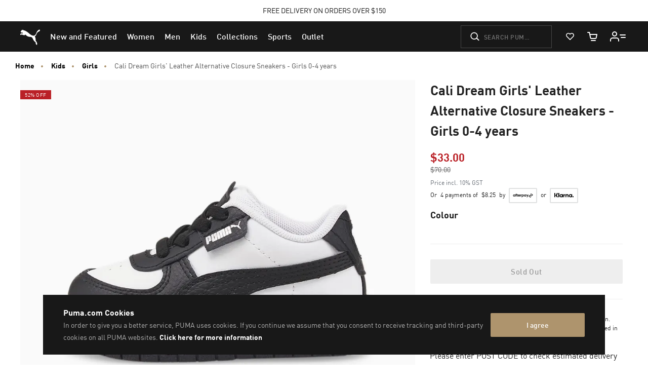

--- FILE ---
content_type: text/javascript
request_url: https://au.puma.com/on/demandware.static/Sites-AU-Site/-/en_AU/v1769929619549/js/vendors~pdp.bundle.js
body_size: 22442
content:
(window.webpackJsonp=window.webpackJsonp||[]).push([[49],{"./node_modules/handlebars/dist/cjs/handlebars.js":function(e,t,s){"use strict";function r(e){return e&&e.__esModule?e:{default:e}}t.__esModule=!0;var n=r(s("./node_modules/handlebars/dist/cjs/handlebars.runtime.js")),a=r(s("./node_modules/handlebars/dist/cjs/handlebars/compiler/ast.js")),i=s("./node_modules/handlebars/dist/cjs/handlebars/compiler/base.js"),o=s("./node_modules/handlebars/dist/cjs/handlebars/compiler/compiler.js"),l=r(s("./node_modules/handlebars/dist/cjs/handlebars/compiler/javascript-compiler.js")),c=r(s("./node_modules/handlebars/dist/cjs/handlebars/compiler/visitor.js")),h=r(s("./node_modules/handlebars/dist/cjs/handlebars/no-conflict.js")),u=n.default.create;function p(){var e=u();return e.compile=function(t,s){return o.compile(t,s,e)},e.precompile=function(t,s){return o.precompile(t,s,e)},e.AST=a.default,e.Compiler=o.Compiler,e.JavaScriptCompiler=l.default,e.Parser=i.parser,e.parse=i.parse,e.parseWithoutProcessing=i.parseWithoutProcessing,e}var d=p();d.create=p,h.default(d),d.Visitor=c.default,d.default=d,t.default=d,e.exports=t.default},"./node_modules/handlebars/dist/cjs/handlebars.runtime.js":function(e,t,s){"use strict";function r(e){return e&&e.__esModule?e:{default:e}}function n(e){if(e&&e.__esModule)return e;var t={};if(null!=e)for(var s in e)Object.prototype.hasOwnProperty.call(e,s)&&(t[s]=e[s]);return t.default=e,t}t.__esModule=!0;var a=n(s("./node_modules/handlebars/dist/cjs/handlebars/base.js")),i=r(s("./node_modules/handlebars/dist/cjs/handlebars/safe-string.js")),o=r(s("./node_modules/handlebars/dist/cjs/handlebars/exception.js")),l=n(s("./node_modules/handlebars/dist/cjs/handlebars/utils.js")),c=n(s("./node_modules/handlebars/dist/cjs/handlebars/runtime.js")),h=r(s("./node_modules/handlebars/dist/cjs/handlebars/no-conflict.js"));function u(){var e=new a.HandlebarsEnvironment;return l.extend(e,a),e.SafeString=i.default,e.Exception=o.default,e.Utils=l,e.escapeExpression=l.escapeExpression,e.VM=c,e.template=function(t){return c.template(t,e)},e}var p=u();p.create=u,h.default(p),p.default=p,t.default=p,e.exports=t.default},"./node_modules/handlebars/dist/cjs/handlebars/base.js":function(e,t,s){"use strict";function r(e){return e&&e.__esModule?e:{default:e}}t.__esModule=!0,t.HandlebarsEnvironment=h;var n=s("./node_modules/handlebars/dist/cjs/handlebars/utils.js"),a=r(s("./node_modules/handlebars/dist/cjs/handlebars/exception.js")),i=s("./node_modules/handlebars/dist/cjs/handlebars/helpers.js"),o=s("./node_modules/handlebars/dist/cjs/handlebars/decorators.js"),l=r(s("./node_modules/handlebars/dist/cjs/handlebars/logger.js")),c=s("./node_modules/handlebars/dist/cjs/handlebars/internal/proto-access.js");function h(e,t,s){this.helpers=e||{},this.partials=t||{},this.decorators=s||{},i.registerDefaultHelpers(this),o.registerDefaultDecorators(this)}t.VERSION="4.7.7",t.COMPILER_REVISION=8,t.LAST_COMPATIBLE_COMPILER_REVISION=7,t.REVISION_CHANGES={1:"<= 1.0.rc.2",2:"== 1.0.0-rc.3",3:"== 1.0.0-rc.4",4:"== 1.x.x",5:"== 2.0.0-alpha.x",6:">= 2.0.0-beta.1",7:">= 4.0.0 <4.3.0",8:">= 4.3.0"},h.prototype={constructor:h,logger:l.default,log:l.default.log,registerHelper:function(e,t){if("[object Object]"===n.toString.call(e)){if(t)throw new a.default("Arg not supported with multiple helpers");n.extend(this.helpers,e)}else this.helpers[e]=t},unregisterHelper:function(e){delete this.helpers[e]},registerPartial:function(e,t){if("[object Object]"===n.toString.call(e))n.extend(this.partials,e);else{if(void 0===t)throw new a.default('Attempting to register a partial called "'+e+'" as undefined');this.partials[e]=t}},unregisterPartial:function(e){delete this.partials[e]},registerDecorator:function(e,t){if("[object Object]"===n.toString.call(e)){if(t)throw new a.default("Arg not supported with multiple decorators");n.extend(this.decorators,e)}else this.decorators[e]=t},unregisterDecorator:function(e){delete this.decorators[e]},resetLoggedPropertyAccesses:function(){c.resetLoggedProperties()}};var u=l.default.log;t.log=u,t.createFrame=n.createFrame,t.logger=l.default},"./node_modules/handlebars/dist/cjs/handlebars/compiler/ast.js":function(e,t,s){"use strict";t.__esModule=!0;var r={helpers:{helperExpression:function(e){return"SubExpression"===e.type||("MustacheStatement"===e.type||"BlockStatement"===e.type)&&!!(e.params&&e.params.length||e.hash)},scopedId:function(e){return/^\.|this\b/.test(e.original)},simpleId:function(e){return 1===e.parts.length&&!r.helpers.scopedId(e)&&!e.depth}}};t.default=r,e.exports=t.default},"./node_modules/handlebars/dist/cjs/handlebars/compiler/base.js":function(e,t,s){"use strict";function r(e){return e&&e.__esModule?e:{default:e}}t.__esModule=!0,t.parseWithoutProcessing=c,t.parse=function(e,t){var s=c(e,t);return new a.default(t).accept(s)};var n=r(s("./node_modules/handlebars/dist/cjs/handlebars/compiler/parser.js")),a=r(s("./node_modules/handlebars/dist/cjs/handlebars/compiler/whitespace-control.js")),i=function(e){if(e&&e.__esModule)return e;var t={};if(null!=e)for(var s in e)Object.prototype.hasOwnProperty.call(e,s)&&(t[s]=e[s]);return t.default=e,t}(s("./node_modules/handlebars/dist/cjs/handlebars/compiler/helpers.js")),o=s("./node_modules/handlebars/dist/cjs/handlebars/utils.js");t.parser=n.default;var l={};function c(e,t){return"Program"===e.type?e:(n.default.yy=l,l.locInfo=function(e){return new l.SourceLocation(t&&t.srcName,e)},n.default.parse(e))}o.extend(l,i)},"./node_modules/handlebars/dist/cjs/handlebars/compiler/code-gen.js":function(e,t,s){"use strict";t.__esModule=!0;var r=s("./node_modules/handlebars/dist/cjs/handlebars/utils.js"),n=void 0;function a(e,t,s){if(r.isArray(e)){for(var n=[],a=0,i=e.length;a<i;a++)n.push(t.wrap(e[a],s));return n}return"boolean"==typeof e||"number"==typeof e?e+"":e}function i(e){this.srcFile=e,this.source=[]}n||((n=function(e,t,s,r){this.src="",r&&this.add(r)}).prototype={add:function(e){r.isArray(e)&&(e=e.join("")),this.src+=e},prepend:function(e){r.isArray(e)&&(e=e.join("")),this.src=e+this.src},toStringWithSourceMap:function(){return{code:this.toString()}},toString:function(){return this.src}}),i.prototype={isEmpty:function(){return!this.source.length},prepend:function(e,t){this.source.unshift(this.wrap(e,t))},push:function(e,t){this.source.push(this.wrap(e,t))},merge:function(){var e=this.empty();return this.each((function(t){e.add(["  ",t,"\n"])})),e},each:function(e){for(var t=0,s=this.source.length;t<s;t++)e(this.source[t])},empty:function(){var e=this.currentLocation||{start:{}};return new n(e.start.line,e.start.column,this.srcFile)},wrap:function(e){var t=arguments.length<=1||void 0===arguments[1]?this.currentLocation||{start:{}}:arguments[1];return e instanceof n?e:(e=a(e,this,t),new n(t.start.line,t.start.column,this.srcFile,e))},functionCall:function(e,t,s){return s=this.generateList(s),this.wrap([e,t?"."+t+"(":"(",s,")"])},quotedString:function(e){return'"'+(e+"").replace(/\\/g,"\\\\").replace(/"/g,'\\"').replace(/\n/g,"\\n").replace(/\r/g,"\\r").replace(/\u2028/g,"\\u2028").replace(/\u2029/g,"\\u2029")+'"'},objectLiteral:function(e){var t=this,s=[];Object.keys(e).forEach((function(r){var n=a(e[r],t);"undefined"!==n&&s.push([t.quotedString(r),":",n])}));var r=this.generateList(s);return r.prepend("{"),r.add("}"),r},generateList:function(e){for(var t=this.empty(),s=0,r=e.length;s<r;s++)s&&t.add(","),t.add(a(e[s],this));return t},generateArray:function(e){var t=this.generateList(e);return t.prepend("["),t.add("]"),t}},t.default=i,e.exports=t.default},"./node_modules/handlebars/dist/cjs/handlebars/compiler/compiler.js":function(e,t,s){"use strict";function r(e){return e&&e.__esModule?e:{default:e}}t.__esModule=!0,t.Compiler=l,t.precompile=function(e,t,s){if(null==e||"string"!=typeof e&&"Program"!==e.type)throw new n.default("You must pass a string or Handlebars AST to Handlebars.precompile. You passed "+e);"data"in(t=t||{})||(t.data=!0),t.compat&&(t.useDepths=!0);var r=s.parse(e,t),a=(new s.Compiler).compile(r,t);return(new s.JavaScriptCompiler).compile(a,t)},t.compile=function(e,t,s){if(void 0===t&&(t={}),null==e||"string"!=typeof e&&"Program"!==e.type)throw new n.default("You must pass a string or Handlebars AST to Handlebars.compile. You passed "+e);"data"in(t=a.extend({},t))||(t.data=!0),t.compat&&(t.useDepths=!0);var r=void 0;function i(){var r=s.parse(e,t),n=(new s.Compiler).compile(r,t),a=(new s.JavaScriptCompiler).compile(n,t,void 0,!0);return s.template(a)}function o(e,t){return r||(r=i()),r.call(this,e,t)}return o._setup=function(e){return r||(r=i()),r._setup(e)},o._child=function(e,t,s,n){return r||(r=i()),r._child(e,t,s,n)},o};var n=r(s("./node_modules/handlebars/dist/cjs/handlebars/exception.js")),a=s("./node_modules/handlebars/dist/cjs/handlebars/utils.js"),i=r(s("./node_modules/handlebars/dist/cjs/handlebars/compiler/ast.js")),o=[].slice;function l(){}function c(e,t){if(e===t)return!0;if(a.isArray(e)&&a.isArray(t)&&e.length===t.length){for(var s=0;s<e.length;s++)if(!c(e[s],t[s]))return!1;return!0}}function h(e){if(!e.path.parts){var t=e.path;e.path={type:"PathExpression",data:!1,depth:0,parts:[t.original+""],original:t.original+"",loc:t.loc}}}l.prototype={compiler:l,equals:function(e){var t=this.opcodes.length;if(e.opcodes.length!==t)return!1;for(var s=0;s<t;s++){var r=this.opcodes[s],n=e.opcodes[s];if(r.opcode!==n.opcode||!c(r.args,n.args))return!1}for(t=this.children.length,s=0;s<t;s++)if(!this.children[s].equals(e.children[s]))return!1;return!0},guid:0,compile:function(e,t){return this.sourceNode=[],this.opcodes=[],this.children=[],this.options=t,this.stringParams=t.stringParams,this.trackIds=t.trackIds,t.blockParams=t.blockParams||[],t.knownHelpers=a.extend(Object.create(null),{helperMissing:!0,blockHelperMissing:!0,each:!0,if:!0,unless:!0,with:!0,log:!0,lookup:!0},t.knownHelpers),this.accept(e)},compileProgram:function(e){var t=(new this.compiler).compile(e,this.options),s=this.guid++;return this.usePartial=this.usePartial||t.usePartial,this.children[s]=t,this.useDepths=this.useDepths||t.useDepths,s},accept:function(e){if(!this[e.type])throw new n.default("Unknown type: "+e.type,e);this.sourceNode.unshift(e);var t=this[e.type](e);return this.sourceNode.shift(),t},Program:function(e){this.options.blockParams.unshift(e.blockParams);for(var t=e.body,s=t.length,r=0;r<s;r++)this.accept(t[r]);return this.options.blockParams.shift(),this.isSimple=1===s,this.blockParams=e.blockParams?e.blockParams.length:0,this},BlockStatement:function(e){h(e);var t=e.program,s=e.inverse;t=t&&this.compileProgram(t),s=s&&this.compileProgram(s);var r=this.classifySexpr(e);"helper"===r?this.helperSexpr(e,t,s):"simple"===r?(this.simpleSexpr(e),this.opcode("pushProgram",t),this.opcode("pushProgram",s),this.opcode("emptyHash"),this.opcode("blockValue",e.path.original)):(this.ambiguousSexpr(e,t,s),this.opcode("pushProgram",t),this.opcode("pushProgram",s),this.opcode("emptyHash"),this.opcode("ambiguousBlockValue")),this.opcode("append")},DecoratorBlock:function(e){var t=e.program&&this.compileProgram(e.program),s=this.setupFullMustacheParams(e,t,void 0),r=e.path;this.useDecorators=!0,this.opcode("registerDecorator",s.length,r.original)},PartialStatement:function(e){this.usePartial=!0;var t=e.program;t&&(t=this.compileProgram(e.program));var s=e.params;if(s.length>1)throw new n.default("Unsupported number of partial arguments: "+s.length,e);s.length||(this.options.explicitPartialContext?this.opcode("pushLiteral","undefined"):s.push({type:"PathExpression",parts:[],depth:0}));var r=e.name.original,a="SubExpression"===e.name.type;a&&this.accept(e.name),this.setupFullMustacheParams(e,t,void 0,!0);var i=e.indent||"";this.options.preventIndent&&i&&(this.opcode("appendContent",i),i=""),this.opcode("invokePartial",a,r,i),this.opcode("append")},PartialBlockStatement:function(e){this.PartialStatement(e)},MustacheStatement:function(e){this.SubExpression(e),e.escaped&&!this.options.noEscape?this.opcode("appendEscaped"):this.opcode("append")},Decorator:function(e){this.DecoratorBlock(e)},ContentStatement:function(e){e.value&&this.opcode("appendContent",e.value)},CommentStatement:function(){},SubExpression:function(e){h(e);var t=this.classifySexpr(e);"simple"===t?this.simpleSexpr(e):"helper"===t?this.helperSexpr(e):this.ambiguousSexpr(e)},ambiguousSexpr:function(e,t,s){var r=e.path,n=r.parts[0],a=null!=t||null!=s;this.opcode("getContext",r.depth),this.opcode("pushProgram",t),this.opcode("pushProgram",s),r.strict=!0,this.accept(r),this.opcode("invokeAmbiguous",n,a)},simpleSexpr:function(e){var t=e.path;t.strict=!0,this.accept(t),this.opcode("resolvePossibleLambda")},helperSexpr:function(e,t,s){var r=this.setupFullMustacheParams(e,t,s),a=e.path,o=a.parts[0];if(this.options.knownHelpers[o])this.opcode("invokeKnownHelper",r.length,o);else{if(this.options.knownHelpersOnly)throw new n.default("You specified knownHelpersOnly, but used the unknown helper "+o,e);a.strict=!0,a.falsy=!0,this.accept(a),this.opcode("invokeHelper",r.length,a.original,i.default.helpers.simpleId(a))}},PathExpression:function(e){this.addDepth(e.depth),this.opcode("getContext",e.depth);var t=e.parts[0],s=i.default.helpers.scopedId(e),r=!e.depth&&!s&&this.blockParamIndex(t);r?this.opcode("lookupBlockParam",r,e.parts):t?e.data?(this.options.data=!0,this.opcode("lookupData",e.depth,e.parts,e.strict)):this.opcode("lookupOnContext",e.parts,e.falsy,e.strict,s):this.opcode("pushContext")},StringLiteral:function(e){this.opcode("pushString",e.value)},NumberLiteral:function(e){this.opcode("pushLiteral",e.value)},BooleanLiteral:function(e){this.opcode("pushLiteral",e.value)},UndefinedLiteral:function(){this.opcode("pushLiteral","undefined")},NullLiteral:function(){this.opcode("pushLiteral","null")},Hash:function(e){var t=e.pairs,s=0,r=t.length;for(this.opcode("pushHash");s<r;s++)this.pushParam(t[s].value);for(;s--;)this.opcode("assignToHash",t[s].key);this.opcode("popHash")},opcode:function(e){this.opcodes.push({opcode:e,args:o.call(arguments,1),loc:this.sourceNode[0].loc})},addDepth:function(e){e&&(this.useDepths=!0)},classifySexpr:function(e){var t=i.default.helpers.simpleId(e.path),s=t&&!!this.blockParamIndex(e.path.parts[0]),r=!s&&i.default.helpers.helperExpression(e),n=!s&&(r||t);if(n&&!r){var a=e.path.parts[0],o=this.options;o.knownHelpers[a]?r=!0:o.knownHelpersOnly&&(n=!1)}return r?"helper":n?"ambiguous":"simple"},pushParams:function(e){for(var t=0,s=e.length;t<s;t++)this.pushParam(e[t])},pushParam:function(e){var t=null!=e.value?e.value:e.original||"";if(this.stringParams)t.replace&&(t=t.replace(/^(\.?\.\/)*/g,"").replace(/\//g,".")),e.depth&&this.addDepth(e.depth),this.opcode("getContext",e.depth||0),this.opcode("pushStringParam",t,e.type),"SubExpression"===e.type&&this.accept(e);else{if(this.trackIds){var s=void 0;if(!e.parts||i.default.helpers.scopedId(e)||e.depth||(s=this.blockParamIndex(e.parts[0])),s){var r=e.parts.slice(1).join(".");this.opcode("pushId","BlockParam",s,r)}else(t=e.original||t).replace&&(t=t.replace(/^this(?:\.|$)/,"").replace(/^\.\//,"").replace(/^\.$/,"")),this.opcode("pushId",e.type,t)}this.accept(e)}},setupFullMustacheParams:function(e,t,s,r){var n=e.params;return this.pushParams(n),this.opcode("pushProgram",t),this.opcode("pushProgram",s),e.hash?this.accept(e.hash):this.opcode("emptyHash",r),n},blockParamIndex:function(e){for(var t=0,s=this.options.blockParams.length;t<s;t++){var r=this.options.blockParams[t],n=r&&a.indexOf(r,e);if(r&&n>=0)return[t,n]}}}},"./node_modules/handlebars/dist/cjs/handlebars/compiler/helpers.js":function(e,t,s){"use strict";t.__esModule=!0,t.SourceLocation=function(e,t){this.source=e,this.start={line:t.first_line,column:t.first_column},this.end={line:t.last_line,column:t.last_column}},t.id=function(e){return/^\[.*\]$/.test(e)?e.substring(1,e.length-1):e},t.stripFlags=function(e,t){return{open:"~"===e.charAt(2),close:"~"===t.charAt(t.length-3)}},t.stripComment=function(e){return e.replace(/^\{\{~?!-?-?/,"").replace(/-?-?~?\}\}$/,"")},t.preparePath=function(e,t,s){s=this.locInfo(s);for(var r=e?"@":"",a=[],i=0,o=0,l=t.length;o<l;o++){var c=t[o].part,h=t[o].original!==c;if(r+=(t[o].separator||"")+c,h||".."!==c&&"."!==c&&"this"!==c)a.push(c);else{if(a.length>0)throw new n.default("Invalid path: "+r,{loc:s});".."===c&&i++}}return{type:"PathExpression",data:e,depth:i,parts:a,original:r,loc:s}},t.prepareMustache=function(e,t,s,r,n,a){var i=r.charAt(3)||r.charAt(2),o="{"!==i&&"&"!==i;return{type:/\*/.test(r)?"Decorator":"MustacheStatement",path:e,params:t,hash:s,escaped:o,strip:n,loc:this.locInfo(a)}},t.prepareRawBlock=function(e,t,s,r){a(e,s);var n={type:"Program",body:t,strip:{},loc:r=this.locInfo(r)};return{type:"BlockStatement",path:e.path,params:e.params,hash:e.hash,program:n,openStrip:{},inverseStrip:{},closeStrip:{},loc:r}},t.prepareBlock=function(e,t,s,r,i,o){r&&r.path&&a(e,r);var l=/\*/.test(e.open);t.blockParams=e.blockParams;var c=void 0,h=void 0;if(s){if(l)throw new n.default("Unexpected inverse block on decorator",s);s.chain&&(s.program.body[0].closeStrip=r.strip),h=s.strip,c=s.program}return i&&(i=c,c=t,t=i),{type:l?"DecoratorBlock":"BlockStatement",path:e.path,params:e.params,hash:e.hash,program:t,inverse:c,openStrip:e.strip,inverseStrip:h,closeStrip:r&&r.strip,loc:this.locInfo(o)}},t.prepareProgram=function(e,t){if(!t&&e.length){var s=e[0].loc,r=e[e.length-1].loc;s&&r&&(t={source:s.source,start:{line:s.start.line,column:s.start.column},end:{line:r.end.line,column:r.end.column}})}return{type:"Program",body:e,strip:{},loc:t}},t.preparePartialBlock=function(e,t,s,r){return a(e,s),{type:"PartialBlockStatement",name:e.path,params:e.params,hash:e.hash,program:t,openStrip:e.strip,closeStrip:s&&s.strip,loc:this.locInfo(r)}};var r,n=(r=s("./node_modules/handlebars/dist/cjs/handlebars/exception.js"))&&r.__esModule?r:{default:r};function a(e,t){if(t=t.path?t.path.original:t,e.path.original!==t){var s={loc:e.path.loc};throw new n.default(e.path.original+" doesn't match "+t,s)}}},"./node_modules/handlebars/dist/cjs/handlebars/compiler/javascript-compiler.js":function(e,t,s){"use strict";function r(e){return e&&e.__esModule?e:{default:e}}t.__esModule=!0;var n=s("./node_modules/handlebars/dist/cjs/handlebars/base.js"),a=r(s("./node_modules/handlebars/dist/cjs/handlebars/exception.js")),i=s("./node_modules/handlebars/dist/cjs/handlebars/utils.js"),o=r(s("./node_modules/handlebars/dist/cjs/handlebars/compiler/code-gen.js"));function l(e){this.value=e}function c(){}c.prototype={nameLookup:function(e,t){return this.internalNameLookup(e,t)},depthedLookup:function(e){return[this.aliasable("container.lookup"),"(depths, ",JSON.stringify(e),")"]},compilerInfo:function(){var e=n.COMPILER_REVISION;return[e,n.REVISION_CHANGES[e]]},appendToBuffer:function(e,t,s){return i.isArray(e)||(e=[e]),e=this.source.wrap(e,t),this.environment.isSimple?["return ",e,";"]:s?["buffer += ",e,";"]:(e.appendToBuffer=!0,e)},initializeBuffer:function(){return this.quotedString("")},internalNameLookup:function(e,t){return this.lookupPropertyFunctionIsUsed=!0,["lookupProperty(",e,",",JSON.stringify(t),")"]},lookupPropertyFunctionIsUsed:!1,compile:function(e,t,s,r){this.environment=e,this.options=t,this.stringParams=this.options.stringParams,this.trackIds=this.options.trackIds,this.precompile=!r,this.name=this.environment.name,this.isChild=!!s,this.context=s||{decorators:[],programs:[],environments:[]},this.preamble(),this.stackSlot=0,this.stackVars=[],this.aliases={},this.registers={list:[]},this.hashes=[],this.compileStack=[],this.inlineStack=[],this.blockParams=[],this.compileChildren(e,t),this.useDepths=this.useDepths||e.useDepths||e.useDecorators||this.options.compat,this.useBlockParams=this.useBlockParams||e.useBlockParams;var n=e.opcodes,i=void 0,o=void 0,l=void 0,c=void 0;for(l=0,c=n.length;l<c;l++)i=n[l],this.source.currentLocation=i.loc,o=o||i.loc,this[i.opcode].apply(this,i.args);if(this.source.currentLocation=o,this.pushSource(""),this.stackSlot||this.inlineStack.length||this.compileStack.length)throw new a.default("Compile completed with content left on stack");this.decorators.isEmpty()?this.decorators=void 0:(this.useDecorators=!0,this.decorators.prepend(["var decorators = container.decorators, ",this.lookupPropertyFunctionVarDeclaration(),";\n"]),this.decorators.push("return fn;"),r?this.decorators=Function.apply(this,["fn","props","container","depth0","data","blockParams","depths",this.decorators.merge()]):(this.decorators.prepend("function(fn, props, container, depth0, data, blockParams, depths) {\n"),this.decorators.push("}\n"),this.decorators=this.decorators.merge()));var h=this.createFunctionContext(r);if(this.isChild)return h;var u={compiler:this.compilerInfo(),main:h};this.decorators&&(u.main_d=this.decorators,u.useDecorators=!0);var p=this.context,d=p.programs,f=p.decorators;for(l=0,c=d.length;l<c;l++)d[l]&&(u[l]=d[l],f[l]&&(u[l+"_d"]=f[l],u.useDecorators=!0));return this.environment.usePartial&&(u.usePartial=!0),this.options.data&&(u.useData=!0),this.useDepths&&(u.useDepths=!0),this.useBlockParams&&(u.useBlockParams=!0),this.options.compat&&(u.compat=!0),r?u.compilerOptions=this.options:(u.compiler=JSON.stringify(u.compiler),this.source.currentLocation={start:{line:1,column:0}},u=this.objectLiteral(u),t.srcName?(u=u.toStringWithSourceMap({file:t.destName})).map=u.map&&u.map.toString():u=u.toString()),u},preamble:function(){this.lastContext=0,this.source=new o.default(this.options.srcName),this.decorators=new o.default(this.options.srcName)},createFunctionContext:function(e){var t=this,s="",r=this.stackVars.concat(this.registers.list);r.length>0&&(s+=", "+r.join(", "));var n=0;Object.keys(this.aliases).forEach((function(e){var r=t.aliases[e];r.children&&r.referenceCount>1&&(s+=", alias"+ ++n+"="+e,r.children[0]="alias"+n)})),this.lookupPropertyFunctionIsUsed&&(s+=", "+this.lookupPropertyFunctionVarDeclaration());var a=["container","depth0","helpers","partials","data"];(this.useBlockParams||this.useDepths)&&a.push("blockParams"),this.useDepths&&a.push("depths");var i=this.mergeSource(s);return e?(a.push(i),Function.apply(this,a)):this.source.wrap(["function(",a.join(","),") {\n  ",i,"}"])},mergeSource:function(e){var t=this.environment.isSimple,s=!this.forceBuffer,r=void 0,n=void 0,a=void 0,i=void 0;return this.source.each((function(e){e.appendToBuffer?(a?e.prepend("  + "):a=e,i=e):(a&&(n?a.prepend("buffer += "):r=!0,i.add(";"),a=i=void 0),n=!0,t||(s=!1))})),s?a?(a.prepend("return "),i.add(";")):n||this.source.push('return "";'):(e+=", buffer = "+(r?"":this.initializeBuffer()),a?(a.prepend("return buffer + "),i.add(";")):this.source.push("return buffer;")),e&&this.source.prepend("var "+e.substring(2)+(r?"":";\n")),this.source.merge()},lookupPropertyFunctionVarDeclaration:function(){return"\n      lookupProperty = container.lookupProperty || function(parent, propertyName) {\n        if (Object.prototype.hasOwnProperty.call(parent, propertyName)) {\n          return parent[propertyName];\n        }\n        return undefined\n    }\n    ".trim()},blockValue:function(e){var t=this.aliasable("container.hooks.blockHelperMissing"),s=[this.contextName(0)];this.setupHelperArgs(e,0,s);var r=this.popStack();s.splice(1,0,r),this.push(this.source.functionCall(t,"call",s))},ambiguousBlockValue:function(){var e=this.aliasable("container.hooks.blockHelperMissing"),t=[this.contextName(0)];this.setupHelperArgs("",0,t,!0),this.flushInline();var s=this.topStack();t.splice(1,0,s),this.pushSource(["if (!",this.lastHelper,") { ",s," = ",this.source.functionCall(e,"call",t),"}"])},appendContent:function(e){this.pendingContent?e=this.pendingContent+e:this.pendingLocation=this.source.currentLocation,this.pendingContent=e},append:function(){if(this.isInline())this.replaceStack((function(e){return[" != null ? ",e,' : ""']})),this.pushSource(this.appendToBuffer(this.popStack()));else{var e=this.popStack();this.pushSource(["if (",e," != null) { ",this.appendToBuffer(e,void 0,!0)," }"]),this.environment.isSimple&&this.pushSource(["else { ",this.appendToBuffer("''",void 0,!0)," }"])}},appendEscaped:function(){this.pushSource(this.appendToBuffer([this.aliasable("container.escapeExpression"),"(",this.popStack(),")"]))},getContext:function(e){this.lastContext=e},pushContext:function(){this.pushStackLiteral(this.contextName(this.lastContext))},lookupOnContext:function(e,t,s,r){var n=0;r||!this.options.compat||this.lastContext?this.pushContext():this.push(this.depthedLookup(e[n++])),this.resolvePath("context",e,n,t,s)},lookupBlockParam:function(e,t){this.useBlockParams=!0,this.push(["blockParams[",e[0],"][",e[1],"]"]),this.resolvePath("context",t,1)},lookupData:function(e,t,s){e?this.pushStackLiteral("container.data(data, "+e+")"):this.pushStackLiteral("data"),this.resolvePath("data",t,0,!0,s)},resolvePath:function(e,t,s,r,n){var a=this;if(this.options.strict||this.options.assumeObjects)this.push(function(e,t,s,r){var n=t.popStack(),a=0,i=s.length;for(e&&i--;a<i;a++)n=t.nameLookup(n,s[a],r);return e?[t.aliasable("container.strict"),"(",n,", ",t.quotedString(s[a]),", ",JSON.stringify(t.source.currentLocation)," )"]:n}(this.options.strict&&n,this,t,e));else for(var i=t.length;s<i;s++)this.replaceStack((function(n){var i=a.nameLookup(n,t[s],e);return r?[" && ",i]:[" != null ? ",i," : ",n]}))},resolvePossibleLambda:function(){this.push([this.aliasable("container.lambda"),"(",this.popStack(),", ",this.contextName(0),")"])},pushStringParam:function(e,t){this.pushContext(),this.pushString(t),"SubExpression"!==t&&("string"==typeof e?this.pushString(e):this.pushStackLiteral(e))},emptyHash:function(e){this.trackIds&&this.push("{}"),this.stringParams&&(this.push("{}"),this.push("{}")),this.pushStackLiteral(e?"undefined":"{}")},pushHash:function(){this.hash&&this.hashes.push(this.hash),this.hash={values:{},types:[],contexts:[],ids:[]}},popHash:function(){var e=this.hash;this.hash=this.hashes.pop(),this.trackIds&&this.push(this.objectLiteral(e.ids)),this.stringParams&&(this.push(this.objectLiteral(e.contexts)),this.push(this.objectLiteral(e.types))),this.push(this.objectLiteral(e.values))},pushString:function(e){this.pushStackLiteral(this.quotedString(e))},pushLiteral:function(e){this.pushStackLiteral(e)},pushProgram:function(e){null!=e?this.pushStackLiteral(this.programExpression(e)):this.pushStackLiteral(null)},registerDecorator:function(e,t){var s=this.nameLookup("decorators",t,"decorator"),r=this.setupHelperArgs(t,e);this.decorators.push(["fn = ",this.decorators.functionCall(s,"",["fn","props","container",r])," || fn;"])},invokeHelper:function(e,t,s){var r=this.popStack(),n=this.setupHelper(e,t),a=[];s&&a.push(n.name),a.push(r),this.options.strict||a.push(this.aliasable("container.hooks.helperMissing"));var i=["(",this.itemsSeparatedBy(a,"||"),")"],o=this.source.functionCall(i,"call",n.callParams);this.push(o)},itemsSeparatedBy:function(e,t){var s=[];s.push(e[0]);for(var r=1;r<e.length;r++)s.push(t,e[r]);return s},invokeKnownHelper:function(e,t){var s=this.setupHelper(e,t);this.push(this.source.functionCall(s.name,"call",s.callParams))},invokeAmbiguous:function(e,t){this.useRegister("helper");var s=this.popStack();this.emptyHash();var r=this.setupHelper(0,e,t),n=["(","(helper = ",this.lastHelper=this.nameLookup("helpers",e,"helper")," || ",s,")"];this.options.strict||(n[0]="(helper = ",n.push(" != null ? helper : ",this.aliasable("container.hooks.helperMissing"))),this.push(["(",n,r.paramsInit?["),(",r.paramsInit]:[],"),","(typeof helper === ",this.aliasable('"function"')," ? ",this.source.functionCall("helper","call",r.callParams)," : helper))"])},invokePartial:function(e,t,s){var r=[],n=this.setupParams(t,1,r);e&&(t=this.popStack(),delete n.name),s&&(n.indent=JSON.stringify(s)),n.helpers="helpers",n.partials="partials",n.decorators="container.decorators",e?r.unshift(t):r.unshift(this.nameLookup("partials",t,"partial")),this.options.compat&&(n.depths="depths"),n=this.objectLiteral(n),r.push(n),this.push(this.source.functionCall("container.invokePartial","",r))},assignToHash:function(e){var t=this.popStack(),s=void 0,r=void 0,n=void 0;this.trackIds&&(n=this.popStack()),this.stringParams&&(r=this.popStack(),s=this.popStack());var a=this.hash;s&&(a.contexts[e]=s),r&&(a.types[e]=r),n&&(a.ids[e]=n),a.values[e]=t},pushId:function(e,t,s){"BlockParam"===e?this.pushStackLiteral("blockParams["+t[0]+"].path["+t[1]+"]"+(s?" + "+JSON.stringify("."+s):"")):"PathExpression"===e?this.pushString(t):"SubExpression"===e?this.pushStackLiteral("true"):this.pushStackLiteral("null")},compiler:c,compileChildren:function(e,t){for(var s=e.children,r=void 0,n=void 0,a=0,i=s.length;a<i;a++){r=s[a],n=new this.compiler;var o=this.matchExistingProgram(r);if(null==o){this.context.programs.push("");var l=this.context.programs.length;r.index=l,r.name="program"+l,this.context.programs[l]=n.compile(r,t,this.context,!this.precompile),this.context.decorators[l]=n.decorators,this.context.environments[l]=r,this.useDepths=this.useDepths||n.useDepths,this.useBlockParams=this.useBlockParams||n.useBlockParams,r.useDepths=this.useDepths,r.useBlockParams=this.useBlockParams}else r.index=o.index,r.name="program"+o.index,this.useDepths=this.useDepths||o.useDepths,this.useBlockParams=this.useBlockParams||o.useBlockParams}},matchExistingProgram:function(e){for(var t=0,s=this.context.environments.length;t<s;t++){var r=this.context.environments[t];if(r&&r.equals(e))return r}},programExpression:function(e){var t=this.environment.children[e],s=[t.index,"data",t.blockParams];return(this.useBlockParams||this.useDepths)&&s.push("blockParams"),this.useDepths&&s.push("depths"),"container.program("+s.join(", ")+")"},useRegister:function(e){this.registers[e]||(this.registers[e]=!0,this.registers.list.push(e))},push:function(e){return e instanceof l||(e=this.source.wrap(e)),this.inlineStack.push(e),e},pushStackLiteral:function(e){this.push(new l(e))},pushSource:function(e){this.pendingContent&&(this.source.push(this.appendToBuffer(this.source.quotedString(this.pendingContent),this.pendingLocation)),this.pendingContent=void 0),e&&this.source.push(e)},replaceStack:function(e){var t=["("],s=void 0,r=void 0,n=void 0;if(!this.isInline())throw new a.default("replaceStack on non-inline");var i=this.popStack(!0);if(i instanceof l)t=["(",s=[i.value]],n=!0;else{r=!0;var o=this.incrStack();t=["((",this.push(o)," = ",i,")"],s=this.topStack()}var c=e.call(this,s);n||this.popStack(),r&&this.stackSlot--,this.push(t.concat(c,")"))},incrStack:function(){return this.stackSlot++,this.stackSlot>this.stackVars.length&&this.stackVars.push("stack"+this.stackSlot),this.topStackName()},topStackName:function(){return"stack"+this.stackSlot},flushInline:function(){var e=this.inlineStack;this.inlineStack=[];for(var t=0,s=e.length;t<s;t++){var r=e[t];if(r instanceof l)this.compileStack.push(r);else{var n=this.incrStack();this.pushSource([n," = ",r,";"]),this.compileStack.push(n)}}},isInline:function(){return this.inlineStack.length},popStack:function(e){var t=this.isInline(),s=(t?this.inlineStack:this.compileStack).pop();if(!e&&s instanceof l)return s.value;if(!t){if(!this.stackSlot)throw new a.default("Invalid stack pop");this.stackSlot--}return s},topStack:function(){var e=this.isInline()?this.inlineStack:this.compileStack,t=e[e.length-1];return t instanceof l?t.value:t},contextName:function(e){return this.useDepths&&e?"depths["+e+"]":"depth"+e},quotedString:function(e){return this.source.quotedString(e)},objectLiteral:function(e){return this.source.objectLiteral(e)},aliasable:function(e){var t=this.aliases[e];return t?(t.referenceCount++,t):((t=this.aliases[e]=this.source.wrap(e)).aliasable=!0,t.referenceCount=1,t)},setupHelper:function(e,t,s){var r=[];return{params:r,paramsInit:this.setupHelperArgs(t,e,r,s),name:this.nameLookup("helpers",t,"helper"),callParams:[this.aliasable(this.contextName(0)+" != null ? "+this.contextName(0)+" : (container.nullContext || {})")].concat(r)}},setupParams:function(e,t,s){var r={},n=[],a=[],i=[],o=!s,l=void 0;o&&(s=[]),r.name=this.quotedString(e),r.hash=this.popStack(),this.trackIds&&(r.hashIds=this.popStack()),this.stringParams&&(r.hashTypes=this.popStack(),r.hashContexts=this.popStack());var c=this.popStack(),h=this.popStack();(h||c)&&(r.fn=h||"container.noop",r.inverse=c||"container.noop");for(var u=t;u--;)l=this.popStack(),s[u]=l,this.trackIds&&(i[u]=this.popStack()),this.stringParams&&(a[u]=this.popStack(),n[u]=this.popStack());return o&&(r.args=this.source.generateArray(s)),this.trackIds&&(r.ids=this.source.generateArray(i)),this.stringParams&&(r.types=this.source.generateArray(a),r.contexts=this.source.generateArray(n)),this.options.data&&(r.data="data"),this.useBlockParams&&(r.blockParams="blockParams"),r},setupHelperArgs:function(e,t,s,r){var n=this.setupParams(e,t,s);return n.loc=JSON.stringify(this.source.currentLocation),n=this.objectLiteral(n),r?(this.useRegister("options"),s.push("options"),["options=",n]):s?(s.push(n),""):n}},function(){for(var e="break else new var case finally return void catch for switch while continue function this with default if throw delete in try do instanceof typeof abstract enum int short boolean export interface static byte extends long super char final native synchronized class float package throws const goto private transient debugger implements protected volatile double import public let yield await null true false".split(" "),t=c.RESERVED_WORDS={},s=0,r=e.length;s<r;s++)t[e[s]]=!0}(),c.isValidJavaScriptVariableName=function(e){return!c.RESERVED_WORDS[e]&&/^[a-zA-Z_$][0-9a-zA-Z_$]*$/.test(e)},t.default=c,e.exports=t.default},"./node_modules/handlebars/dist/cjs/handlebars/compiler/parser.js":function(e,t,s){"use strict";t.__esModule=!0;var r=function(){var e={trace:function(){},yy:{},symbols_:{error:2,root:3,program:4,EOF:5,program_repetition0:6,statement:7,mustache:8,block:9,rawBlock:10,partial:11,partialBlock:12,content:13,COMMENT:14,CONTENT:15,openRawBlock:16,rawBlock_repetition0:17,END_RAW_BLOCK:18,OPEN_RAW_BLOCK:19,helperName:20,openRawBlock_repetition0:21,openRawBlock_option0:22,CLOSE_RAW_BLOCK:23,openBlock:24,block_option0:25,closeBlock:26,openInverse:27,block_option1:28,OPEN_BLOCK:29,openBlock_repetition0:30,openBlock_option0:31,openBlock_option1:32,CLOSE:33,OPEN_INVERSE:34,openInverse_repetition0:35,openInverse_option0:36,openInverse_option1:37,openInverseChain:38,OPEN_INVERSE_CHAIN:39,openInverseChain_repetition0:40,openInverseChain_option0:41,openInverseChain_option1:42,inverseAndProgram:43,INVERSE:44,inverseChain:45,inverseChain_option0:46,OPEN_ENDBLOCK:47,OPEN:48,mustache_repetition0:49,mustache_option0:50,OPEN_UNESCAPED:51,mustache_repetition1:52,mustache_option1:53,CLOSE_UNESCAPED:54,OPEN_PARTIAL:55,partialName:56,partial_repetition0:57,partial_option0:58,openPartialBlock:59,OPEN_PARTIAL_BLOCK:60,openPartialBlock_repetition0:61,openPartialBlock_option0:62,param:63,sexpr:64,OPEN_SEXPR:65,sexpr_repetition0:66,sexpr_option0:67,CLOSE_SEXPR:68,hash:69,hash_repetition_plus0:70,hashSegment:71,ID:72,EQUALS:73,blockParams:74,OPEN_BLOCK_PARAMS:75,blockParams_repetition_plus0:76,CLOSE_BLOCK_PARAMS:77,path:78,dataName:79,STRING:80,NUMBER:81,BOOLEAN:82,UNDEFINED:83,NULL:84,DATA:85,pathSegments:86,SEP:87,$accept:0,$end:1},terminals_:{2:"error",5:"EOF",14:"COMMENT",15:"CONTENT",18:"END_RAW_BLOCK",19:"OPEN_RAW_BLOCK",23:"CLOSE_RAW_BLOCK",29:"OPEN_BLOCK",33:"CLOSE",34:"OPEN_INVERSE",39:"OPEN_INVERSE_CHAIN",44:"INVERSE",47:"OPEN_ENDBLOCK",48:"OPEN",51:"OPEN_UNESCAPED",54:"CLOSE_UNESCAPED",55:"OPEN_PARTIAL",60:"OPEN_PARTIAL_BLOCK",65:"OPEN_SEXPR",68:"CLOSE_SEXPR",72:"ID",73:"EQUALS",75:"OPEN_BLOCK_PARAMS",77:"CLOSE_BLOCK_PARAMS",80:"STRING",81:"NUMBER",82:"BOOLEAN",83:"UNDEFINED",84:"NULL",85:"DATA",87:"SEP"},productions_:[0,[3,2],[4,1],[7,1],[7,1],[7,1],[7,1],[7,1],[7,1],[7,1],[13,1],[10,3],[16,5],[9,4],[9,4],[24,6],[27,6],[38,6],[43,2],[45,3],[45,1],[26,3],[8,5],[8,5],[11,5],[12,3],[59,5],[63,1],[63,1],[64,5],[69,1],[71,3],[74,3],[20,1],[20,1],[20,1],[20,1],[20,1],[20,1],[20,1],[56,1],[56,1],[79,2],[78,1],[86,3],[86,1],[6,0],[6,2],[17,0],[17,2],[21,0],[21,2],[22,0],[22,1],[25,0],[25,1],[28,0],[28,1],[30,0],[30,2],[31,0],[31,1],[32,0],[32,1],[35,0],[35,2],[36,0],[36,1],[37,0],[37,1],[40,0],[40,2],[41,0],[41,1],[42,0],[42,1],[46,0],[46,1],[49,0],[49,2],[50,0],[50,1],[52,0],[52,2],[53,0],[53,1],[57,0],[57,2],[58,0],[58,1],[61,0],[61,2],[62,0],[62,1],[66,0],[66,2],[67,0],[67,1],[70,1],[70,2],[76,1],[76,2]],performAction:function(e,t,s,r,n,a,i){var o=a.length-1;switch(n){case 1:return a[o-1];case 2:this.$=r.prepareProgram(a[o]);break;case 3:case 4:case 5:case 6:case 7:case 8:this.$=a[o];break;case 9:this.$={type:"CommentStatement",value:r.stripComment(a[o]),strip:r.stripFlags(a[o],a[o]),loc:r.locInfo(this._$)};break;case 10:this.$={type:"ContentStatement",original:a[o],value:a[o],loc:r.locInfo(this._$)};break;case 11:this.$=r.prepareRawBlock(a[o-2],a[o-1],a[o],this._$);break;case 12:this.$={path:a[o-3],params:a[o-2],hash:a[o-1]};break;case 13:this.$=r.prepareBlock(a[o-3],a[o-2],a[o-1],a[o],!1,this._$);break;case 14:this.$=r.prepareBlock(a[o-3],a[o-2],a[o-1],a[o],!0,this._$);break;case 15:this.$={open:a[o-5],path:a[o-4],params:a[o-3],hash:a[o-2],blockParams:a[o-1],strip:r.stripFlags(a[o-5],a[o])};break;case 16:case 17:this.$={path:a[o-4],params:a[o-3],hash:a[o-2],blockParams:a[o-1],strip:r.stripFlags(a[o-5],a[o])};break;case 18:this.$={strip:r.stripFlags(a[o-1],a[o-1]),program:a[o]};break;case 19:var l=r.prepareBlock(a[o-2],a[o-1],a[o],a[o],!1,this._$),c=r.prepareProgram([l],a[o-1].loc);c.chained=!0,this.$={strip:a[o-2].strip,program:c,chain:!0};break;case 20:this.$=a[o];break;case 21:this.$={path:a[o-1],strip:r.stripFlags(a[o-2],a[o])};break;case 22:case 23:this.$=r.prepareMustache(a[o-3],a[o-2],a[o-1],a[o-4],r.stripFlags(a[o-4],a[o]),this._$);break;case 24:this.$={type:"PartialStatement",name:a[o-3],params:a[o-2],hash:a[o-1],indent:"",strip:r.stripFlags(a[o-4],a[o]),loc:r.locInfo(this._$)};break;case 25:this.$=r.preparePartialBlock(a[o-2],a[o-1],a[o],this._$);break;case 26:this.$={path:a[o-3],params:a[o-2],hash:a[o-1],strip:r.stripFlags(a[o-4],a[o])};break;case 27:case 28:this.$=a[o];break;case 29:this.$={type:"SubExpression",path:a[o-3],params:a[o-2],hash:a[o-1],loc:r.locInfo(this._$)};break;case 30:this.$={type:"Hash",pairs:a[o],loc:r.locInfo(this._$)};break;case 31:this.$={type:"HashPair",key:r.id(a[o-2]),value:a[o],loc:r.locInfo(this._$)};break;case 32:this.$=r.id(a[o-1]);break;case 33:case 34:this.$=a[o];break;case 35:this.$={type:"StringLiteral",value:a[o],original:a[o],loc:r.locInfo(this._$)};break;case 36:this.$={type:"NumberLiteral",value:Number(a[o]),original:Number(a[o]),loc:r.locInfo(this._$)};break;case 37:this.$={type:"BooleanLiteral",value:"true"===a[o],original:"true"===a[o],loc:r.locInfo(this._$)};break;case 38:this.$={type:"UndefinedLiteral",original:void 0,value:void 0,loc:r.locInfo(this._$)};break;case 39:this.$={type:"NullLiteral",original:null,value:null,loc:r.locInfo(this._$)};break;case 40:case 41:this.$=a[o];break;case 42:this.$=r.preparePath(!0,a[o],this._$);break;case 43:this.$=r.preparePath(!1,a[o],this._$);break;case 44:a[o-2].push({part:r.id(a[o]),original:a[o],separator:a[o-1]}),this.$=a[o-2];break;case 45:this.$=[{part:r.id(a[o]),original:a[o]}];break;case 46:this.$=[];break;case 47:a[o-1].push(a[o]);break;case 48:this.$=[];break;case 49:a[o-1].push(a[o]);break;case 50:this.$=[];break;case 51:a[o-1].push(a[o]);break;case 58:this.$=[];break;case 59:a[o-1].push(a[o]);break;case 64:this.$=[];break;case 65:a[o-1].push(a[o]);break;case 70:this.$=[];break;case 71:a[o-1].push(a[o]);break;case 78:this.$=[];break;case 79:a[o-1].push(a[o]);break;case 82:this.$=[];break;case 83:a[o-1].push(a[o]);break;case 86:this.$=[];break;case 87:a[o-1].push(a[o]);break;case 90:this.$=[];break;case 91:a[o-1].push(a[o]);break;case 94:this.$=[];break;case 95:a[o-1].push(a[o]);break;case 98:this.$=[a[o]];break;case 99:a[o-1].push(a[o]);break;case 100:this.$=[a[o]];break;case 101:a[o-1].push(a[o])}},table:[{3:1,4:2,5:[2,46],6:3,14:[2,46],15:[2,46],19:[2,46],29:[2,46],34:[2,46],48:[2,46],51:[2,46],55:[2,46],60:[2,46]},{1:[3]},{5:[1,4]},{5:[2,2],7:5,8:6,9:7,10:8,11:9,12:10,13:11,14:[1,12],15:[1,20],16:17,19:[1,23],24:15,27:16,29:[1,21],34:[1,22],39:[2,2],44:[2,2],47:[2,2],48:[1,13],51:[1,14],55:[1,18],59:19,60:[1,24]},{1:[2,1]},{5:[2,47],14:[2,47],15:[2,47],19:[2,47],29:[2,47],34:[2,47],39:[2,47],44:[2,47],47:[2,47],48:[2,47],51:[2,47],55:[2,47],60:[2,47]},{5:[2,3],14:[2,3],15:[2,3],19:[2,3],29:[2,3],34:[2,3],39:[2,3],44:[2,3],47:[2,3],48:[2,3],51:[2,3],55:[2,3],60:[2,3]},{5:[2,4],14:[2,4],15:[2,4],19:[2,4],29:[2,4],34:[2,4],39:[2,4],44:[2,4],47:[2,4],48:[2,4],51:[2,4],55:[2,4],60:[2,4]},{5:[2,5],14:[2,5],15:[2,5],19:[2,5],29:[2,5],34:[2,5],39:[2,5],44:[2,5],47:[2,5],48:[2,5],51:[2,5],55:[2,5],60:[2,5]},{5:[2,6],14:[2,6],15:[2,6],19:[2,6],29:[2,6],34:[2,6],39:[2,6],44:[2,6],47:[2,6],48:[2,6],51:[2,6],55:[2,6],60:[2,6]},{5:[2,7],14:[2,7],15:[2,7],19:[2,7],29:[2,7],34:[2,7],39:[2,7],44:[2,7],47:[2,7],48:[2,7],51:[2,7],55:[2,7],60:[2,7]},{5:[2,8],14:[2,8],15:[2,8],19:[2,8],29:[2,8],34:[2,8],39:[2,8],44:[2,8],47:[2,8],48:[2,8],51:[2,8],55:[2,8],60:[2,8]},{5:[2,9],14:[2,9],15:[2,9],19:[2,9],29:[2,9],34:[2,9],39:[2,9],44:[2,9],47:[2,9],48:[2,9],51:[2,9],55:[2,9],60:[2,9]},{20:25,72:[1,35],78:26,79:27,80:[1,28],81:[1,29],82:[1,30],83:[1,31],84:[1,32],85:[1,34],86:33},{20:36,72:[1,35],78:26,79:27,80:[1,28],81:[1,29],82:[1,30],83:[1,31],84:[1,32],85:[1,34],86:33},{4:37,6:3,14:[2,46],15:[2,46],19:[2,46],29:[2,46],34:[2,46],39:[2,46],44:[2,46],47:[2,46],48:[2,46],51:[2,46],55:[2,46],60:[2,46]},{4:38,6:3,14:[2,46],15:[2,46],19:[2,46],29:[2,46],34:[2,46],44:[2,46],47:[2,46],48:[2,46],51:[2,46],55:[2,46],60:[2,46]},{15:[2,48],17:39,18:[2,48]},{20:41,56:40,64:42,65:[1,43],72:[1,35],78:26,79:27,80:[1,28],81:[1,29],82:[1,30],83:[1,31],84:[1,32],85:[1,34],86:33},{4:44,6:3,14:[2,46],15:[2,46],19:[2,46],29:[2,46],34:[2,46],47:[2,46],48:[2,46],51:[2,46],55:[2,46],60:[2,46]},{5:[2,10],14:[2,10],15:[2,10],18:[2,10],19:[2,10],29:[2,10],34:[2,10],39:[2,10],44:[2,10],47:[2,10],48:[2,10],51:[2,10],55:[2,10],60:[2,10]},{20:45,72:[1,35],78:26,79:27,80:[1,28],81:[1,29],82:[1,30],83:[1,31],84:[1,32],85:[1,34],86:33},{20:46,72:[1,35],78:26,79:27,80:[1,28],81:[1,29],82:[1,30],83:[1,31],84:[1,32],85:[1,34],86:33},{20:47,72:[1,35],78:26,79:27,80:[1,28],81:[1,29],82:[1,30],83:[1,31],84:[1,32],85:[1,34],86:33},{20:41,56:48,64:42,65:[1,43],72:[1,35],78:26,79:27,80:[1,28],81:[1,29],82:[1,30],83:[1,31],84:[1,32],85:[1,34],86:33},{33:[2,78],49:49,65:[2,78],72:[2,78],80:[2,78],81:[2,78],82:[2,78],83:[2,78],84:[2,78],85:[2,78]},{23:[2,33],33:[2,33],54:[2,33],65:[2,33],68:[2,33],72:[2,33],75:[2,33],80:[2,33],81:[2,33],82:[2,33],83:[2,33],84:[2,33],85:[2,33]},{23:[2,34],33:[2,34],54:[2,34],65:[2,34],68:[2,34],72:[2,34],75:[2,34],80:[2,34],81:[2,34],82:[2,34],83:[2,34],84:[2,34],85:[2,34]},{23:[2,35],33:[2,35],54:[2,35],65:[2,35],68:[2,35],72:[2,35],75:[2,35],80:[2,35],81:[2,35],82:[2,35],83:[2,35],84:[2,35],85:[2,35]},{23:[2,36],33:[2,36],54:[2,36],65:[2,36],68:[2,36],72:[2,36],75:[2,36],80:[2,36],81:[2,36],82:[2,36],83:[2,36],84:[2,36],85:[2,36]},{23:[2,37],33:[2,37],54:[2,37],65:[2,37],68:[2,37],72:[2,37],75:[2,37],80:[2,37],81:[2,37],82:[2,37],83:[2,37],84:[2,37],85:[2,37]},{23:[2,38],33:[2,38],54:[2,38],65:[2,38],68:[2,38],72:[2,38],75:[2,38],80:[2,38],81:[2,38],82:[2,38],83:[2,38],84:[2,38],85:[2,38]},{23:[2,39],33:[2,39],54:[2,39],65:[2,39],68:[2,39],72:[2,39],75:[2,39],80:[2,39],81:[2,39],82:[2,39],83:[2,39],84:[2,39],85:[2,39]},{23:[2,43],33:[2,43],54:[2,43],65:[2,43],68:[2,43],72:[2,43],75:[2,43],80:[2,43],81:[2,43],82:[2,43],83:[2,43],84:[2,43],85:[2,43],87:[1,50]},{72:[1,35],86:51},{23:[2,45],33:[2,45],54:[2,45],65:[2,45],68:[2,45],72:[2,45],75:[2,45],80:[2,45],81:[2,45],82:[2,45],83:[2,45],84:[2,45],85:[2,45],87:[2,45]},{52:52,54:[2,82],65:[2,82],72:[2,82],80:[2,82],81:[2,82],82:[2,82],83:[2,82],84:[2,82],85:[2,82]},{25:53,38:55,39:[1,57],43:56,44:[1,58],45:54,47:[2,54]},{28:59,43:60,44:[1,58],47:[2,56]},{13:62,15:[1,20],18:[1,61]},{33:[2,86],57:63,65:[2,86],72:[2,86],80:[2,86],81:[2,86],82:[2,86],83:[2,86],84:[2,86],85:[2,86]},{33:[2,40],65:[2,40],72:[2,40],80:[2,40],81:[2,40],82:[2,40],83:[2,40],84:[2,40],85:[2,40]},{33:[2,41],65:[2,41],72:[2,41],80:[2,41],81:[2,41],82:[2,41],83:[2,41],84:[2,41],85:[2,41]},{20:64,72:[1,35],78:26,79:27,80:[1,28],81:[1,29],82:[1,30],83:[1,31],84:[1,32],85:[1,34],86:33},{26:65,47:[1,66]},{30:67,33:[2,58],65:[2,58],72:[2,58],75:[2,58],80:[2,58],81:[2,58],82:[2,58],83:[2,58],84:[2,58],85:[2,58]},{33:[2,64],35:68,65:[2,64],72:[2,64],75:[2,64],80:[2,64],81:[2,64],82:[2,64],83:[2,64],84:[2,64],85:[2,64]},{21:69,23:[2,50],65:[2,50],72:[2,50],80:[2,50],81:[2,50],82:[2,50],83:[2,50],84:[2,50],85:[2,50]},{33:[2,90],61:70,65:[2,90],72:[2,90],80:[2,90],81:[2,90],82:[2,90],83:[2,90],84:[2,90],85:[2,90]},{20:74,33:[2,80],50:71,63:72,64:75,65:[1,43],69:73,70:76,71:77,72:[1,78],78:26,79:27,80:[1,28],81:[1,29],82:[1,30],83:[1,31],84:[1,32],85:[1,34],86:33},{72:[1,79]},{23:[2,42],33:[2,42],54:[2,42],65:[2,42],68:[2,42],72:[2,42],75:[2,42],80:[2,42],81:[2,42],82:[2,42],83:[2,42],84:[2,42],85:[2,42],87:[1,50]},{20:74,53:80,54:[2,84],63:81,64:75,65:[1,43],69:82,70:76,71:77,72:[1,78],78:26,79:27,80:[1,28],81:[1,29],82:[1,30],83:[1,31],84:[1,32],85:[1,34],86:33},{26:83,47:[1,66]},{47:[2,55]},{4:84,6:3,14:[2,46],15:[2,46],19:[2,46],29:[2,46],34:[2,46],39:[2,46],44:[2,46],47:[2,46],48:[2,46],51:[2,46],55:[2,46],60:[2,46]},{47:[2,20]},{20:85,72:[1,35],78:26,79:27,80:[1,28],81:[1,29],82:[1,30],83:[1,31],84:[1,32],85:[1,34],86:33},{4:86,6:3,14:[2,46],15:[2,46],19:[2,46],29:[2,46],34:[2,46],47:[2,46],48:[2,46],51:[2,46],55:[2,46],60:[2,46]},{26:87,47:[1,66]},{47:[2,57]},{5:[2,11],14:[2,11],15:[2,11],19:[2,11],29:[2,11],34:[2,11],39:[2,11],44:[2,11],47:[2,11],48:[2,11],51:[2,11],55:[2,11],60:[2,11]},{15:[2,49],18:[2,49]},{20:74,33:[2,88],58:88,63:89,64:75,65:[1,43],69:90,70:76,71:77,72:[1,78],78:26,79:27,80:[1,28],81:[1,29],82:[1,30],83:[1,31],84:[1,32],85:[1,34],86:33},{65:[2,94],66:91,68:[2,94],72:[2,94],80:[2,94],81:[2,94],82:[2,94],83:[2,94],84:[2,94],85:[2,94]},{5:[2,25],14:[2,25],15:[2,25],19:[2,25],29:[2,25],34:[2,25],39:[2,25],44:[2,25],47:[2,25],48:[2,25],51:[2,25],55:[2,25],60:[2,25]},{20:92,72:[1,35],78:26,79:27,80:[1,28],81:[1,29],82:[1,30],83:[1,31],84:[1,32],85:[1,34],86:33},{20:74,31:93,33:[2,60],63:94,64:75,65:[1,43],69:95,70:76,71:77,72:[1,78],75:[2,60],78:26,79:27,80:[1,28],81:[1,29],82:[1,30],83:[1,31],84:[1,32],85:[1,34],86:33},{20:74,33:[2,66],36:96,63:97,64:75,65:[1,43],69:98,70:76,71:77,72:[1,78],75:[2,66],78:26,79:27,80:[1,28],81:[1,29],82:[1,30],83:[1,31],84:[1,32],85:[1,34],86:33},{20:74,22:99,23:[2,52],63:100,64:75,65:[1,43],69:101,70:76,71:77,72:[1,78],78:26,79:27,80:[1,28],81:[1,29],82:[1,30],83:[1,31],84:[1,32],85:[1,34],86:33},{20:74,33:[2,92],62:102,63:103,64:75,65:[1,43],69:104,70:76,71:77,72:[1,78],78:26,79:27,80:[1,28],81:[1,29],82:[1,30],83:[1,31],84:[1,32],85:[1,34],86:33},{33:[1,105]},{33:[2,79],65:[2,79],72:[2,79],80:[2,79],81:[2,79],82:[2,79],83:[2,79],84:[2,79],85:[2,79]},{33:[2,81]},{23:[2,27],33:[2,27],54:[2,27],65:[2,27],68:[2,27],72:[2,27],75:[2,27],80:[2,27],81:[2,27],82:[2,27],83:[2,27],84:[2,27],85:[2,27]},{23:[2,28],33:[2,28],54:[2,28],65:[2,28],68:[2,28],72:[2,28],75:[2,28],80:[2,28],81:[2,28],82:[2,28],83:[2,28],84:[2,28],85:[2,28]},{23:[2,30],33:[2,30],54:[2,30],68:[2,30],71:106,72:[1,107],75:[2,30]},{23:[2,98],33:[2,98],54:[2,98],68:[2,98],72:[2,98],75:[2,98]},{23:[2,45],33:[2,45],54:[2,45],65:[2,45],68:[2,45],72:[2,45],73:[1,108],75:[2,45],80:[2,45],81:[2,45],82:[2,45],83:[2,45],84:[2,45],85:[2,45],87:[2,45]},{23:[2,44],33:[2,44],54:[2,44],65:[2,44],68:[2,44],72:[2,44],75:[2,44],80:[2,44],81:[2,44],82:[2,44],83:[2,44],84:[2,44],85:[2,44],87:[2,44]},{54:[1,109]},{54:[2,83],65:[2,83],72:[2,83],80:[2,83],81:[2,83],82:[2,83],83:[2,83],84:[2,83],85:[2,83]},{54:[2,85]},{5:[2,13],14:[2,13],15:[2,13],19:[2,13],29:[2,13],34:[2,13],39:[2,13],44:[2,13],47:[2,13],48:[2,13],51:[2,13],55:[2,13],60:[2,13]},{38:55,39:[1,57],43:56,44:[1,58],45:111,46:110,47:[2,76]},{33:[2,70],40:112,65:[2,70],72:[2,70],75:[2,70],80:[2,70],81:[2,70],82:[2,70],83:[2,70],84:[2,70],85:[2,70]},{47:[2,18]},{5:[2,14],14:[2,14],15:[2,14],19:[2,14],29:[2,14],34:[2,14],39:[2,14],44:[2,14],47:[2,14],48:[2,14],51:[2,14],55:[2,14],60:[2,14]},{33:[1,113]},{33:[2,87],65:[2,87],72:[2,87],80:[2,87],81:[2,87],82:[2,87],83:[2,87],84:[2,87],85:[2,87]},{33:[2,89]},{20:74,63:115,64:75,65:[1,43],67:114,68:[2,96],69:116,70:76,71:77,72:[1,78],78:26,79:27,80:[1,28],81:[1,29],82:[1,30],83:[1,31],84:[1,32],85:[1,34],86:33},{33:[1,117]},{32:118,33:[2,62],74:119,75:[1,120]},{33:[2,59],65:[2,59],72:[2,59],75:[2,59],80:[2,59],81:[2,59],82:[2,59],83:[2,59],84:[2,59],85:[2,59]},{33:[2,61],75:[2,61]},{33:[2,68],37:121,74:122,75:[1,120]},{33:[2,65],65:[2,65],72:[2,65],75:[2,65],80:[2,65],81:[2,65],82:[2,65],83:[2,65],84:[2,65],85:[2,65]},{33:[2,67],75:[2,67]},{23:[1,123]},{23:[2,51],65:[2,51],72:[2,51],80:[2,51],81:[2,51],82:[2,51],83:[2,51],84:[2,51],85:[2,51]},{23:[2,53]},{33:[1,124]},{33:[2,91],65:[2,91],72:[2,91],80:[2,91],81:[2,91],82:[2,91],83:[2,91],84:[2,91],85:[2,91]},{33:[2,93]},{5:[2,22],14:[2,22],15:[2,22],19:[2,22],29:[2,22],34:[2,22],39:[2,22],44:[2,22],47:[2,22],48:[2,22],51:[2,22],55:[2,22],60:[2,22]},{23:[2,99],33:[2,99],54:[2,99],68:[2,99],72:[2,99],75:[2,99]},{73:[1,108]},{20:74,63:125,64:75,65:[1,43],72:[1,35],78:26,79:27,80:[1,28],81:[1,29],82:[1,30],83:[1,31],84:[1,32],85:[1,34],86:33},{5:[2,23],14:[2,23],15:[2,23],19:[2,23],29:[2,23],34:[2,23],39:[2,23],44:[2,23],47:[2,23],48:[2,23],51:[2,23],55:[2,23],60:[2,23]},{47:[2,19]},{47:[2,77]},{20:74,33:[2,72],41:126,63:127,64:75,65:[1,43],69:128,70:76,71:77,72:[1,78],75:[2,72],78:26,79:27,80:[1,28],81:[1,29],82:[1,30],83:[1,31],84:[1,32],85:[1,34],86:33},{5:[2,24],14:[2,24],15:[2,24],19:[2,24],29:[2,24],34:[2,24],39:[2,24],44:[2,24],47:[2,24],48:[2,24],51:[2,24],55:[2,24],60:[2,24]},{68:[1,129]},{65:[2,95],68:[2,95],72:[2,95],80:[2,95],81:[2,95],82:[2,95],83:[2,95],84:[2,95],85:[2,95]},{68:[2,97]},{5:[2,21],14:[2,21],15:[2,21],19:[2,21],29:[2,21],34:[2,21],39:[2,21],44:[2,21],47:[2,21],48:[2,21],51:[2,21],55:[2,21],60:[2,21]},{33:[1,130]},{33:[2,63]},{72:[1,132],76:131},{33:[1,133]},{33:[2,69]},{15:[2,12],18:[2,12]},{14:[2,26],15:[2,26],19:[2,26],29:[2,26],34:[2,26],47:[2,26],48:[2,26],51:[2,26],55:[2,26],60:[2,26]},{23:[2,31],33:[2,31],54:[2,31],68:[2,31],72:[2,31],75:[2,31]},{33:[2,74],42:134,74:135,75:[1,120]},{33:[2,71],65:[2,71],72:[2,71],75:[2,71],80:[2,71],81:[2,71],82:[2,71],83:[2,71],84:[2,71],85:[2,71]},{33:[2,73],75:[2,73]},{23:[2,29],33:[2,29],54:[2,29],65:[2,29],68:[2,29],72:[2,29],75:[2,29],80:[2,29],81:[2,29],82:[2,29],83:[2,29],84:[2,29],85:[2,29]},{14:[2,15],15:[2,15],19:[2,15],29:[2,15],34:[2,15],39:[2,15],44:[2,15],47:[2,15],48:[2,15],51:[2,15],55:[2,15],60:[2,15]},{72:[1,137],77:[1,136]},{72:[2,100],77:[2,100]},{14:[2,16],15:[2,16],19:[2,16],29:[2,16],34:[2,16],44:[2,16],47:[2,16],48:[2,16],51:[2,16],55:[2,16],60:[2,16]},{33:[1,138]},{33:[2,75]},{33:[2,32]},{72:[2,101],77:[2,101]},{14:[2,17],15:[2,17],19:[2,17],29:[2,17],34:[2,17],39:[2,17],44:[2,17],47:[2,17],48:[2,17],51:[2,17],55:[2,17],60:[2,17]}],defaultActions:{4:[2,1],54:[2,55],56:[2,20],60:[2,57],73:[2,81],82:[2,85],86:[2,18],90:[2,89],101:[2,53],104:[2,93],110:[2,19],111:[2,77],116:[2,97],119:[2,63],122:[2,69],135:[2,75],136:[2,32]},parseError:function(e,t){throw new Error(e)},parse:function(e){var t=[0],s=[null],r=[],n=this.table,a="",i=0,o=0,l=0;this.lexer.setInput(e),this.lexer.yy=this.yy,this.yy.lexer=this.lexer,this.yy.parser=this,void 0===this.lexer.yylloc&&(this.lexer.yylloc={});var c=this.lexer.yylloc;r.push(c);var h=this.lexer.options&&this.lexer.options.ranges;"function"==typeof this.yy.parseError&&(this.parseError=this.yy.parseError);for(var u,p,d,f,m,b,g,v,y,_,k={};;){if(d=t[t.length-1],this.defaultActions[d]?f=this.defaultActions[d]:(null==u&&(_=void 0,"number"!=typeof(_=this.lexer.lex()||1)&&(_=this.symbols_[_]||_),u=_),f=n[d]&&n[d][u]),void 0===f||!f.length||!f[0]){var S="";if(!l){for(b in y=[],n[d])this.terminals_[b]&&b>2&&y.push("'"+this.terminals_[b]+"'");S=this.lexer.showPosition?"Parse error on line "+(i+1)+":\n"+this.lexer.showPosition()+"\nExpecting "+y.join(", ")+", got '"+(this.terminals_[u]||u)+"'":"Parse error on line "+(i+1)+": Unexpected "+(1==u?"end of input":"'"+(this.terminals_[u]||u)+"'"),this.parseError(S,{text:this.lexer.match,token:this.terminals_[u]||u,line:this.lexer.yylineno,loc:c,expected:y})}}if(f[0]instanceof Array&&f.length>1)throw new Error("Parse Error: multiple actions possible at state: "+d+", token: "+u);switch(f[0]){case 1:t.push(u),s.push(this.lexer.yytext),r.push(this.lexer.yylloc),t.push(f[1]),u=null,p?(u=p,p=null):(o=this.lexer.yyleng,a=this.lexer.yytext,i=this.lexer.yylineno,c=this.lexer.yylloc,l>0&&l--);break;case 2:if(g=this.productions_[f[1]][1],k.$=s[s.length-g],k._$={first_line:r[r.length-(g||1)].first_line,last_line:r[r.length-1].last_line,first_column:r[r.length-(g||1)].first_column,last_column:r[r.length-1].last_column},h&&(k._$.range=[r[r.length-(g||1)].range[0],r[r.length-1].range[1]]),void 0!==(m=this.performAction.call(k,a,o,i,this.yy,f[1],s,r)))return m;g&&(t=t.slice(0,-1*g*2),s=s.slice(0,-1*g),r=r.slice(0,-1*g)),t.push(this.productions_[f[1]][0]),s.push(k.$),r.push(k._$),v=n[t[t.length-2]][t[t.length-1]],t.push(v);break;case 3:return!0}}return!0}},t={EOF:1,parseError:function(e,t){if(!this.yy.parser)throw new Error(e);this.yy.parser.parseError(e,t)},setInput:function(e){return this._input=e,this._more=this._less=this.done=!1,this.yylineno=this.yyleng=0,this.yytext=this.matched=this.match="",this.conditionStack=["INITIAL"],this.yylloc={first_line:1,first_column:0,last_line:1,last_column:0},this.options.ranges&&(this.yylloc.range=[0,0]),this.offset=0,this},input:function(){var e=this._input[0];return this.yytext+=e,this.yyleng++,this.offset++,this.match+=e,this.matched+=e,e.match(/(?:\r\n?|\n).*/g)?(this.yylineno++,this.yylloc.last_line++):this.yylloc.last_column++,this.options.ranges&&this.yylloc.range[1]++,this._input=this._input.slice(1),e},unput:function(e){var t=e.length,s=e.split(/(?:\r\n?|\n)/g);this._input=e+this._input,this.yytext=this.yytext.substr(0,this.yytext.length-t-1),this.offset-=t;var r=this.match.split(/(?:\r\n?|\n)/g);this.match=this.match.substr(0,this.match.length-1),this.matched=this.matched.substr(0,this.matched.length-1),s.length-1&&(this.yylineno-=s.length-1);var n=this.yylloc.range;return this.yylloc={first_line:this.yylloc.first_line,last_line:this.yylineno+1,first_column:this.yylloc.first_column,last_column:s?(s.length===r.length?this.yylloc.first_column:0)+r[r.length-s.length].length-s[0].length:this.yylloc.first_column-t},this.options.ranges&&(this.yylloc.range=[n[0],n[0]+this.yyleng-t]),this},more:function(){return this._more=!0,this},less:function(e){this.unput(this.match.slice(e))},pastInput:function(){var e=this.matched.substr(0,this.matched.length-this.match.length);return(e.length>20?"...":"")+e.substr(-20).replace(/\n/g,"")},upcomingInput:function(){var e=this.match;return e.length<20&&(e+=this._input.substr(0,20-e.length)),(e.substr(0,20)+(e.length>20?"...":"")).replace(/\n/g,"")},showPosition:function(){var e=this.pastInput(),t=new Array(e.length+1).join("-");return e+this.upcomingInput()+"\n"+t+"^"},next:function(){if(this.done)return this.EOF;var e,t,s,r,n;this._input||(this.done=!0),this._more||(this.yytext="",this.match="");for(var a=this._currentRules(),i=0;i<a.length&&(!(s=this._input.match(this.rules[a[i]]))||t&&!(s[0].length>t[0].length)||(t=s,r=i,this.options.flex));i++);return t?((n=t[0].match(/(?:\r\n?|\n).*/g))&&(this.yylineno+=n.length),this.yylloc={first_line:this.yylloc.last_line,last_line:this.yylineno+1,first_column:this.yylloc.last_column,last_column:n?n[n.length-1].length-n[n.length-1].match(/\r?\n?/)[0].length:this.yylloc.last_column+t[0].length},this.yytext+=t[0],this.match+=t[0],this.matches=t,this.yyleng=this.yytext.length,this.options.ranges&&(this.yylloc.range=[this.offset,this.offset+=this.yyleng]),this._more=!1,this._input=this._input.slice(t[0].length),this.matched+=t[0],e=this.performAction.call(this,this.yy,this,a[r],this.conditionStack[this.conditionStack.length-1]),this.done&&this._input&&(this.done=!1),e||void 0):""===this._input?this.EOF:this.parseError("Lexical error on line "+(this.yylineno+1)+". Unrecognized text.\n"+this.showPosition(),{text:"",token:null,line:this.yylineno})},lex:function(){var e=this.next();return void 0!==e?e:this.lex()},begin:function(e){this.conditionStack.push(e)},popState:function(){return this.conditionStack.pop()},_currentRules:function(){return this.conditions[this.conditionStack[this.conditionStack.length-1]].rules},topState:function(){return this.conditionStack[this.conditionStack.length-2]},pushState:function(e){this.begin(e)},options:{},performAction:function(e,t,s,r){function n(e,s){return t.yytext=t.yytext.substring(e,t.yyleng-s+e)}switch(s){case 0:if("\\\\"===t.yytext.slice(-2)?(n(0,1),this.begin("mu")):"\\"===t.yytext.slice(-1)?(n(0,1),this.begin("emu")):this.begin("mu"),t.yytext)return 15;break;case 1:return 15;case 2:return this.popState(),15;case 3:return this.begin("raw"),15;case 4:return this.popState(),"raw"===this.conditionStack[this.conditionStack.length-1]?15:(n(5,9),"END_RAW_BLOCK");case 5:return 15;case 6:return this.popState(),14;case 7:return 65;case 8:return 68;case 9:return 19;case 10:return this.popState(),this.begin("raw"),23;case 11:return 55;case 12:return 60;case 13:return 29;case 14:return 47;case 15:case 16:return this.popState(),44;case 17:return 34;case 18:return 39;case 19:return 51;case 20:return 48;case 21:this.unput(t.yytext),this.popState(),this.begin("com");break;case 22:return this.popState(),14;case 23:return 48;case 24:return 73;case 25:case 26:return 72;case 27:return 87;case 28:break;case 29:return this.popState(),54;case 30:return this.popState(),33;case 31:return t.yytext=n(1,2).replace(/\\"/g,'"'),80;case 32:return t.yytext=n(1,2).replace(/\\'/g,"'"),80;case 33:return 85;case 34:case 35:return 82;case 36:return 83;case 37:return 84;case 38:return 81;case 39:return 75;case 40:return 77;case 41:return 72;case 42:return t.yytext=t.yytext.replace(/\\([\\\]])/g,"$1"),72;case 43:return"INVALID";case 44:return 5}},rules:[/^(?:[^\x00]*?(?=(\{\{)))/,/^(?:[^\x00]+)/,/^(?:[^\x00]{2,}?(?=(\{\{|\\\{\{|\\\\\{\{|$)))/,/^(?:\{\{\{\{(?=[^\/]))/,/^(?:\{\{\{\{\/[^\s!"#%-,\.\/;->@\[-\^`\{-~]+(?=[=}\s\/.])\}\}\}\})/,/^(?:[^\x00]+?(?=(\{\{\{\{)))/,/^(?:[\s\S]*?--(~)?\}\})/,/^(?:\()/,/^(?:\))/,/^(?:\{\{\{\{)/,/^(?:\}\}\}\})/,/^(?:\{\{(~)?>)/,/^(?:\{\{(~)?#>)/,/^(?:\{\{(~)?#\*?)/,/^(?:\{\{(~)?\/)/,/^(?:\{\{(~)?\^\s*(~)?\}\})/,/^(?:\{\{(~)?\s*else\s*(~)?\}\})/,/^(?:\{\{(~)?\^)/,/^(?:\{\{(~)?\s*else\b)/,/^(?:\{\{(~)?\{)/,/^(?:\{\{(~)?&)/,/^(?:\{\{(~)?!--)/,/^(?:\{\{(~)?![\s\S]*?\}\})/,/^(?:\{\{(~)?\*?)/,/^(?:=)/,/^(?:\.\.)/,/^(?:\.(?=([=~}\s\/.)|])))/,/^(?:[\/.])/,/^(?:\s+)/,/^(?:\}(~)?\}\})/,/^(?:(~)?\}\})/,/^(?:"(\\["]|[^"])*")/,/^(?:'(\\[']|[^'])*')/,/^(?:@)/,/^(?:true(?=([~}\s)])))/,/^(?:false(?=([~}\s)])))/,/^(?:undefined(?=([~}\s)])))/,/^(?:null(?=([~}\s)])))/,/^(?:-?[0-9]+(?:\.[0-9]+)?(?=([~}\s)])))/,/^(?:as\s+\|)/,/^(?:\|)/,/^(?:([^\s!"#%-,\.\/;->@\[-\^`\{-~]+(?=([=~}\s\/.)|]))))/,/^(?:\[(\\\]|[^\]])*\])/,/^(?:.)/,/^(?:$)/],conditions:{mu:{rules:[7,8,9,10,11,12,13,14,15,16,17,18,19,20,21,22,23,24,25,26,27,28,29,30,31,32,33,34,35,36,37,38,39,40,41,42,43,44],inclusive:!1},emu:{rules:[2],inclusive:!1},com:{rules:[6],inclusive:!1},raw:{rules:[3,4,5],inclusive:!1},INITIAL:{rules:[0,1,44],inclusive:!0}}};function s(){this.yy={}}return e.lexer=t,s.prototype=e,e.Parser=s,new s}();t.default=r,e.exports=t.default},"./node_modules/handlebars/dist/cjs/handlebars/compiler/visitor.js":function(e,t,s){"use strict";t.__esModule=!0;var r,n=(r=s("./node_modules/handlebars/dist/cjs/handlebars/exception.js"))&&r.__esModule?r:{default:r};function a(){this.parents=[]}function i(e){this.acceptRequired(e,"path"),this.acceptArray(e.params),this.acceptKey(e,"hash")}function o(e){i.call(this,e),this.acceptKey(e,"program"),this.acceptKey(e,"inverse")}function l(e){this.acceptRequired(e,"name"),this.acceptArray(e.params),this.acceptKey(e,"hash")}a.prototype={constructor:a,mutating:!1,acceptKey:function(e,t){var s=this.accept(e[t]);if(this.mutating){if(s&&!a.prototype[s.type])throw new n.default('Unexpected node type "'+s.type+'" found when accepting '+t+" on "+e.type);e[t]=s}},acceptRequired:function(e,t){if(this.acceptKey(e,t),!e[t])throw new n.default(e.type+" requires "+t)},acceptArray:function(e){for(var t=0,s=e.length;t<s;t++)this.acceptKey(e,t),e[t]||(e.splice(t,1),t--,s--)},accept:function(e){if(e){if(!this[e.type])throw new n.default("Unknown type: "+e.type,e);this.current&&this.parents.unshift(this.current),this.current=e;var t=this[e.type](e);return this.current=this.parents.shift(),!this.mutating||t?t:!1!==t?e:void 0}},Program:function(e){this.acceptArray(e.body)},MustacheStatement:i,Decorator:i,BlockStatement:o,DecoratorBlock:o,PartialStatement:l,PartialBlockStatement:function(e){l.call(this,e),this.acceptKey(e,"program")},ContentStatement:function(){},CommentStatement:function(){},SubExpression:i,PathExpression:function(){},StringLiteral:function(){},NumberLiteral:function(){},BooleanLiteral:function(){},UndefinedLiteral:function(){},NullLiteral:function(){},Hash:function(e){this.acceptArray(e.pairs)},HashPair:function(e){this.acceptRequired(e,"value")}},t.default=a,e.exports=t.default},"./node_modules/handlebars/dist/cjs/handlebars/compiler/whitespace-control.js":function(e,t,s){"use strict";t.__esModule=!0;var r,n=(r=s("./node_modules/handlebars/dist/cjs/handlebars/compiler/visitor.js"))&&r.__esModule?r:{default:r};function a(){var e=arguments.length<=0||void 0===arguments[0]?{}:arguments[0];this.options=e}function i(e,t,s){void 0===t&&(t=e.length);var r=e[t-1],n=e[t-2];return r?"ContentStatement"===r.type?(n||!s?/\r?\n\s*?$/:/(^|\r?\n)\s*?$/).test(r.original):void 0:s}function o(e,t,s){void 0===t&&(t=-1);var r=e[t+1],n=e[t+2];return r?"ContentStatement"===r.type?(n||!s?/^\s*?\r?\n/:/^\s*?(\r?\n|$)/).test(r.original):void 0:s}function l(e,t,s){var r=e[null==t?0:t+1];if(r&&"ContentStatement"===r.type&&(s||!r.rightStripped)){var n=r.value;r.value=r.value.replace(s?/^\s+/:/^[ \t]*\r?\n?/,""),r.rightStripped=r.value!==n}}function c(e,t,s){var r=e[null==t?e.length-1:t-1];if(r&&"ContentStatement"===r.type&&(s||!r.leftStripped)){var n=r.value;return r.value=r.value.replace(s?/\s+$/:/[ \t]+$/,""),r.leftStripped=r.value!==n,r.leftStripped}}a.prototype=new n.default,a.prototype.Program=function(e){var t=!this.options.ignoreStandalone,s=!this.isRootSeen;this.isRootSeen=!0;for(var r=e.body,n=0,a=r.length;n<a;n++){var h=r[n],u=this.accept(h);if(u){var p=i(r,n,s),d=o(r,n,s),f=u.openStandalone&&p,m=u.closeStandalone&&d,b=u.inlineStandalone&&p&&d;u.close&&l(r,n,!0),u.open&&c(r,n,!0),t&&b&&(l(r,n),c(r,n)&&"PartialStatement"===h.type&&(h.indent=/([ \t]+$)/.exec(r[n-1].original)[1])),t&&f&&(l((h.program||h.inverse).body),c(r,n)),t&&m&&(l(r,n),c((h.inverse||h.program).body))}}return e},a.prototype.BlockStatement=a.prototype.DecoratorBlock=a.prototype.PartialBlockStatement=function(e){this.accept(e.program),this.accept(e.inverse);var t=e.program||e.inverse,s=e.program&&e.inverse,r=s,n=s;if(s&&s.chained)for(r=s.body[0].program;n.chained;)n=n.body[n.body.length-1].program;var a={open:e.openStrip.open,close:e.closeStrip.close,openStandalone:o(t.body),closeStandalone:i((r||t).body)};if(e.openStrip.close&&l(t.body,null,!0),s){var h=e.inverseStrip;h.open&&c(t.body,null,!0),h.close&&l(r.body,null,!0),e.closeStrip.open&&c(n.body,null,!0),!this.options.ignoreStandalone&&i(t.body)&&o(r.body)&&(c(t.body),l(r.body))}else e.closeStrip.open&&c(t.body,null,!0);return a},a.prototype.Decorator=a.prototype.MustacheStatement=function(e){return e.strip},a.prototype.PartialStatement=a.prototype.CommentStatement=function(e){var t=e.strip||{};return{inlineStandalone:!0,open:t.open,close:t.close}},t.default=a,e.exports=t.default},"./node_modules/handlebars/dist/cjs/handlebars/decorators.js":function(e,t,s){"use strict";t.__esModule=!0,t.registerDefaultDecorators=function(e){n.default(e)};var r,n=(r=s("./node_modules/handlebars/dist/cjs/handlebars/decorators/inline.js"))&&r.__esModule?r:{default:r}},"./node_modules/handlebars/dist/cjs/handlebars/decorators/inline.js":function(e,t,s){"use strict";t.__esModule=!0;var r=s("./node_modules/handlebars/dist/cjs/handlebars/utils.js");t.default=function(e){e.registerDecorator("inline",(function(e,t,s,n){var a=e;return t.partials||(t.partials={},a=function(n,a){var i=s.partials;s.partials=r.extend({},i,t.partials);var o=e(n,a);return s.partials=i,o}),t.partials[n.args[0]]=n.fn,a}))},e.exports=t.default},"./node_modules/handlebars/dist/cjs/handlebars/exception.js":function(e,t,s){"use strict";t.__esModule=!0;var r=["description","fileName","lineNumber","endLineNumber","message","name","number","stack"];function n(e,t){var s=t&&t.loc,a=void 0,i=void 0,o=void 0,l=void 0;s&&(a=s.start.line,i=s.end.line,o=s.start.column,l=s.end.column,e+=" - "+a+":"+o);for(var c=Error.prototype.constructor.call(this,e),h=0;h<r.length;h++)this[r[h]]=c[r[h]];Error.captureStackTrace&&Error.captureStackTrace(this,n);try{s&&(this.lineNumber=a,this.endLineNumber=i,Object.defineProperty?(Object.defineProperty(this,"column",{value:o,enumerable:!0}),Object.defineProperty(this,"endColumn",{value:l,enumerable:!0})):(this.column=o,this.endColumn=l))}catch(e){}}n.prototype=new Error,t.default=n,e.exports=t.default},"./node_modules/handlebars/dist/cjs/handlebars/helpers.js":function(e,t,s){"use strict";function r(e){return e&&e.__esModule?e:{default:e}}t.__esModule=!0,t.registerDefaultHelpers=function(e){n.default(e),a.default(e),i.default(e),o.default(e),l.default(e),c.default(e),h.default(e)},t.moveHelperToHooks=function(e,t,s){e.helpers[t]&&(e.hooks[t]=e.helpers[t],s||delete e.helpers[t])};var n=r(s("./node_modules/handlebars/dist/cjs/handlebars/helpers/block-helper-missing.js")),a=r(s("./node_modules/handlebars/dist/cjs/handlebars/helpers/each.js")),i=r(s("./node_modules/handlebars/dist/cjs/handlebars/helpers/helper-missing.js")),o=r(s("./node_modules/handlebars/dist/cjs/handlebars/helpers/if.js")),l=r(s("./node_modules/handlebars/dist/cjs/handlebars/helpers/log.js")),c=r(s("./node_modules/handlebars/dist/cjs/handlebars/helpers/lookup.js")),h=r(s("./node_modules/handlebars/dist/cjs/handlebars/helpers/with.js"))},"./node_modules/handlebars/dist/cjs/handlebars/helpers/block-helper-missing.js":function(e,t,s){"use strict";t.__esModule=!0;var r=s("./node_modules/handlebars/dist/cjs/handlebars/utils.js");t.default=function(e){e.registerHelper("blockHelperMissing",(function(t,s){var n=s.inverse,a=s.fn;if(!0===t)return a(this);if(!1===t||null==t)return n(this);if(r.isArray(t))return t.length>0?(s.ids&&(s.ids=[s.name]),e.helpers.each(t,s)):n(this);if(s.data&&s.ids){var i=r.createFrame(s.data);i.contextPath=r.appendContextPath(s.data.contextPath,s.name),s={data:i}}return a(t,s)}))},e.exports=t.default},"./node_modules/handlebars/dist/cjs/handlebars/helpers/each.js":function(e,t,s){"use strict";(function(r){function n(e){return(n="function"==typeof Symbol&&"symbol"==typeof Symbol.iterator?function(e){return typeof e}:function(e){return e&&"function"==typeof Symbol&&e.constructor===Symbol&&e!==Symbol.prototype?"symbol":typeof e})(e)}t.__esModule=!0;var a,i=s("./node_modules/handlebars/dist/cjs/handlebars/utils.js"),o=(a=s("./node_modules/handlebars/dist/cjs/handlebars/exception.js"))&&a.__esModule?a:{default:a};t.default=function(e){e.registerHelper("each",(function(e,t){if(!t)throw new o.default("Must pass iterator to #each");var s,a=t.fn,l=t.inverse,c=0,h="",u=void 0,p=void 0;function d(t,s,r){u&&(u.key=t,u.index=s,u.first=0===s,u.last=!!r,p&&(u.contextPath=p+t)),h+=a(e[t],{data:u,blockParams:i.blockParams([e[t],t],[p+t,null])})}if(t.data&&t.ids&&(p=i.appendContextPath(t.data.contextPath,t.ids[0])+"."),i.isFunction(e)&&(e=e.call(this)),t.data&&(u=i.createFrame(t.data)),e&&"object"===n(e))if(i.isArray(e))for(var f=e.length;c<f;c++)c in e&&d(c,c,c===e.length-1);else if(r.Symbol&&e[r.Symbol.iterator]){for(var m=[],b=e[r.Symbol.iterator](),g=b.next();!g.done;g=b.next())m.push(g.value);for(f=(e=m).length;c<f;c++)d(c,c,c===e.length-1)}else s=void 0,Object.keys(e).forEach((function(e){void 0!==s&&d(s,c-1),s=e,c++})),void 0!==s&&d(s,c-1,!0);return 0===c&&(h=l(this)),h}))},e.exports=t.default}).call(this,s("./node_modules/webpack/buildin/global.js"))},"./node_modules/handlebars/dist/cjs/handlebars/helpers/helper-missing.js":function(e,t,s){"use strict";t.__esModule=!0;var r,n=(r=s("./node_modules/handlebars/dist/cjs/handlebars/exception.js"))&&r.__esModule?r:{default:r};t.default=function(e){e.registerHelper("helperMissing",(function(){if(1!==arguments.length)throw new n.default('Missing helper: "'+arguments[arguments.length-1].name+'"')}))},e.exports=t.default},"./node_modules/handlebars/dist/cjs/handlebars/helpers/if.js":function(e,t,s){"use strict";t.__esModule=!0;var r,n=s("./node_modules/handlebars/dist/cjs/handlebars/utils.js"),a=(r=s("./node_modules/handlebars/dist/cjs/handlebars/exception.js"))&&r.__esModule?r:{default:r};t.default=function(e){e.registerHelper("if",(function(e,t){if(2!=arguments.length)throw new a.default("#if requires exactly one argument");return n.isFunction(e)&&(e=e.call(this)),!t.hash.includeZero&&!e||n.isEmpty(e)?t.inverse(this):t.fn(this)})),e.registerHelper("unless",(function(t,s){if(2!=arguments.length)throw new a.default("#unless requires exactly one argument");return e.helpers.if.call(this,t,{fn:s.inverse,inverse:s.fn,hash:s.hash})}))},e.exports=t.default},"./node_modules/handlebars/dist/cjs/handlebars/helpers/log.js":function(e,t,s){"use strict";t.__esModule=!0,t.default=function(e){e.registerHelper("log",(function(){for(var t=[void 0],s=arguments[arguments.length-1],r=0;r<arguments.length-1;r++)t.push(arguments[r]);var n=1;null!=s.hash.level?n=s.hash.level:s.data&&null!=s.data.level&&(n=s.data.level),t[0]=n,e.log.apply(e,t)}))},e.exports=t.default},"./node_modules/handlebars/dist/cjs/handlebars/helpers/lookup.js":function(e,t,s){"use strict";t.__esModule=!0,t.default=function(e){e.registerHelper("lookup",(function(e,t,s){return e?s.lookupProperty(e,t):e}))},e.exports=t.default},"./node_modules/handlebars/dist/cjs/handlebars/helpers/with.js":function(e,t,s){"use strict";t.__esModule=!0;var r,n=s("./node_modules/handlebars/dist/cjs/handlebars/utils.js"),a=(r=s("./node_modules/handlebars/dist/cjs/handlebars/exception.js"))&&r.__esModule?r:{default:r};t.default=function(e){e.registerHelper("with",(function(e,t){if(2!=arguments.length)throw new a.default("#with requires exactly one argument");n.isFunction(e)&&(e=e.call(this));var s=t.fn;if(n.isEmpty(e))return t.inverse(this);var r=t.data;return t.data&&t.ids&&((r=n.createFrame(t.data)).contextPath=n.appendContextPath(t.data.contextPath,t.ids[0])),s(e,{data:r,blockParams:n.blockParams([e],[r&&r.contextPath])})}))},e.exports=t.default},"./node_modules/handlebars/dist/cjs/handlebars/internal/create-new-lookup-object.js":function(e,t,s){"use strict";t.__esModule=!0,t.createNewLookupObject=function(){for(var e=arguments.length,t=Array(e),s=0;s<e;s++)t[s]=arguments[s];return r.extend.apply(void 0,[Object.create(null)].concat(t))};var r=s("./node_modules/handlebars/dist/cjs/handlebars/utils.js")},"./node_modules/handlebars/dist/cjs/handlebars/internal/proto-access.js":function(e,t,s){"use strict";t.__esModule=!0,t.createProtoAccessControl=function(e){var t=Object.create(null);t.constructor=!1,t.__defineGetter__=!1,t.__defineSetter__=!1,t.__lookupGetter__=!1;var s=Object.create(null);return s.__proto__=!1,{properties:{whitelist:r.createNewLookupObject(s,e.allowedProtoProperties),defaultValue:e.allowProtoPropertiesByDefault},methods:{whitelist:r.createNewLookupObject(t,e.allowedProtoMethods),defaultValue:e.allowProtoMethodsByDefault}}},t.resultIsAllowed=function(e,t,s){return function(e,t){return void 0!==e.whitelist[t]?!0===e.whitelist[t]:void 0!==e.defaultValue?e.defaultValue:(function(e){!0!==a[e]&&(a[e]=!0,n.log("error",'Handlebars: Access has been denied to resolve the property "'+e+'" because it is not an "own property" of its parent.\nYou can add a runtime option to disable the check or this warning:\nSee https://handlebarsjs.com/api-reference/runtime-options.html#options-to-control-prototype-access for details'))}(t),!1)}("function"==typeof e?t.methods:t.properties,s)},t.resetLoggedProperties=function(){Object.keys(a).forEach((function(e){delete a[e]}))};var r=s("./node_modules/handlebars/dist/cjs/handlebars/internal/create-new-lookup-object.js"),n=function(e){if(e&&e.__esModule)return e;var t={};if(null!=e)for(var s in e)Object.prototype.hasOwnProperty.call(e,s)&&(t[s]=e[s]);return t.default=e,t}(s("./node_modules/handlebars/dist/cjs/handlebars/logger.js")),a=Object.create(null)},"./node_modules/handlebars/dist/cjs/handlebars/internal/wrapHelper.js":function(e,t,s){"use strict";t.__esModule=!0,t.wrapHelper=function(e,t){return"function"!=typeof e?e:function(){var s=arguments[arguments.length-1];return arguments[arguments.length-1]=t(s),e.apply(this,arguments)}}},"./node_modules/handlebars/dist/cjs/handlebars/logger.js":function(e,t,s){"use strict";t.__esModule=!0;var r=s("./node_modules/handlebars/dist/cjs/handlebars/utils.js"),n={methodMap:["debug","info","warn","error"],level:"info",lookupLevel:function(e){if("string"==typeof e){var t=r.indexOf(n.methodMap,e.toLowerCase());e=t>=0?t:parseInt(e,10)}return e},log:function(e){if(e=n.lookupLevel(e),"undefined"!=typeof console&&n.lookupLevel(n.level)<=e){var t=n.methodMap[e];console[t]||(t="log");for(var s=arguments.length,r=Array(s>1?s-1:0),a=1;a<s;a++)r[a-1]=arguments[a];console[t].apply(console,r)}}};t.default=n,e.exports=t.default},"./node_modules/handlebars/dist/cjs/handlebars/no-conflict.js":function(e,t,s){"use strict";(function(s){t.__esModule=!0,t.default=function(e){var t=void 0!==s?s:window,r=t.Handlebars;e.noConflict=function(){return t.Handlebars===e&&(t.Handlebars=r),e}},e.exports=t.default}).call(this,s("./node_modules/webpack/buildin/global.js"))},"./node_modules/handlebars/dist/cjs/handlebars/runtime.js":function(e,t,s){"use strict";function r(e){return(r="function"==typeof Symbol&&"symbol"==typeof Symbol.iterator?function(e){return typeof e}:function(e){return e&&"function"==typeof Symbol&&e.constructor===Symbol&&e!==Symbol.prototype?"symbol":typeof e})(e)}t.__esModule=!0,t.checkRevision=function(e){var t=e&&e[0]||1,s=o.COMPILER_REVISION;if(!(t>=o.LAST_COMPATIBLE_COMPILER_REVISION&&t<=o.COMPILER_REVISION)){if(t<o.LAST_COMPATIBLE_COMPILER_REVISION){var r=o.REVISION_CHANGES[s],n=o.REVISION_CHANGES[t];throw new i.default("Template was precompiled with an older version of Handlebars than the current runtime. Please update your precompiler to a newer version ("+r+") or downgrade your runtime to an older version ("+n+").")}throw new i.default("Template was precompiled with a newer version of Handlebars than the current runtime. Please update your runtime to a newer version ("+e[1]+").")}},t.template=function(e,t){if(!t)throw new i.default("No environment passed to template");if(!e||!e.main)throw new i.default("Unknown template object: "+r(e));e.main.decorator=e.main_d,t.VM.checkRevision(e.compiler);var s=e.compiler&&7===e.compiler[0],n={strict:function(e,t,s){if(!e||!(t in e))throw new i.default('"'+t+'" not defined in '+e,{loc:s});return n.lookupProperty(e,t)},lookupProperty:function(e,t){var s=e[t];return null==s||Object.prototype.hasOwnProperty.call(e,t)||h.resultIsAllowed(s,n.protoAccessControl,t)?s:void 0},lookup:function(e,t){for(var s=e.length,r=0;r<s;r++)if(null!=(e[r]&&n.lookupProperty(e[r],t)))return e[r][t]},lambda:function(e,t){return"function"==typeof e?e.call(t):e},escapeExpression:a.escapeExpression,invokePartial:function(s,r,n){n.hash&&(r=a.extend({},r,n.hash),n.ids&&(n.ids[0]=!0)),s=t.VM.resolvePartial.call(this,s,r,n);var o=a.extend({},n,{hooks:this.hooks,protoAccessControl:this.protoAccessControl}),l=t.VM.invokePartial.call(this,s,r,o);if(null==l&&t.compile&&(n.partials[n.name]=t.compile(s,e.compilerOptions,t),l=n.partials[n.name](r,o)),null!=l){if(n.indent){for(var c=l.split("\n"),h=0,u=c.length;h<u&&(c[h]||h+1!==u);h++)c[h]=n.indent+c[h];l=c.join("\n")}return l}throw new i.default("The partial "+n.name+" could not be compiled when running in runtime-only mode")},fn:function(t){var s=e[t];return s.decorator=e[t+"_d"],s},programs:[],program:function(e,t,s,r,n){var a=this.programs[e],i=this.fn(e);return t||n||r||s?a=u(this,e,i,t,s,r,n):a||(a=this.programs[e]=u(this,e,i)),a},data:function(e,t){for(;e&&t--;)e=e._parent;return e},mergeIfNeeded:function(e,t){var s=e||t;return e&&t&&e!==t&&(s=a.extend({},t,e)),s},nullContext:Object.seal({}),noop:t.VM.noop,compilerInfo:e.compiler};function o(t){var s=arguments.length<=1||void 0===arguments[1]?{}:arguments[1],r=s.data;o._setup(s),!s.partial&&e.useData&&(r=d(t,r));var a=void 0,i=e.useBlockParams?[]:void 0;function l(t){return""+e.main(n,t,n.helpers,n.partials,r,i,a)}return e.useDepths&&(a=s.depths?t!=s.depths[0]?[t].concat(s.depths):s.depths:[t]),(l=f(e.main,l,n,s.depths||[],r,i))(t,s)}return o.isTop=!0,o._setup=function(r){if(r.partial)n.protoAccessControl=r.protoAccessControl,n.helpers=r.helpers,n.partials=r.partials,n.decorators=r.decorators,n.hooks=r.hooks;else{var i=a.extend({},t.helpers,r.helpers);!function(e,t){Object.keys(e).forEach((function(s){var r=e[s];e[s]=function(e,t){var s=t.lookupProperty;return c.wrapHelper(e,(function(e){return a.extend({lookupProperty:s},e)}))}(r,t)}))}(i,n),n.helpers=i,e.usePartial&&(n.partials=n.mergeIfNeeded(r.partials,t.partials)),(e.usePartial||e.useDecorators)&&(n.decorators=a.extend({},t.decorators,r.decorators)),n.hooks={},n.protoAccessControl=h.createProtoAccessControl(r);var o=r.allowCallsToHelperMissing||s;l.moveHelperToHooks(n,"helperMissing",o),l.moveHelperToHooks(n,"blockHelperMissing",o)}},o._child=function(t,s,r,a){if(e.useBlockParams&&!r)throw new i.default("must pass block params");if(e.useDepths&&!a)throw new i.default("must pass parent depths");return u(n,t,e[t],s,0,r,a)},o},t.wrapProgram=u,t.resolvePartial=function(e,t,s){return e?e.call||s.name||(s.name=e,e=s.partials[e]):e="@partial-block"===s.name?s.data["partial-block"]:s.partials[s.name],e},t.invokePartial=function(e,t,s){var r=s.data&&s.data["partial-block"];s.partial=!0,s.ids&&(s.data.contextPath=s.ids[0]||s.data.contextPath);var n=void 0;if(s.fn&&s.fn!==p&&function(){s.data=o.createFrame(s.data);var e=s.fn;n=s.data["partial-block"]=function(t){var s=arguments.length<=1||void 0===arguments[1]?{}:arguments[1];return s.data=o.createFrame(s.data),s.data["partial-block"]=r,e(t,s)},e.partials&&(s.partials=a.extend({},s.partials,e.partials))}(),void 0===e&&n&&(e=n),void 0===e)throw new i.default("The partial "+s.name+" could not be found");if(e instanceof Function)return e(t,s)},t.noop=p;var n,a=function(e){if(e&&e.__esModule)return e;var t={};if(null!=e)for(var s in e)Object.prototype.hasOwnProperty.call(e,s)&&(t[s]=e[s]);return t.default=e,t}(s("./node_modules/handlebars/dist/cjs/handlebars/utils.js")),i=(n=s("./node_modules/handlebars/dist/cjs/handlebars/exception.js"))&&n.__esModule?n:{default:n},o=s("./node_modules/handlebars/dist/cjs/handlebars/base.js"),l=s("./node_modules/handlebars/dist/cjs/handlebars/helpers.js"),c=s("./node_modules/handlebars/dist/cjs/handlebars/internal/wrapHelper.js"),h=s("./node_modules/handlebars/dist/cjs/handlebars/internal/proto-access.js");function u(e,t,s,r,n,a,i){function o(t){var n=arguments.length<=1||void 0===arguments[1]?{}:arguments[1],o=i;return!i||t==i[0]||t===e.nullContext&&null===i[0]||(o=[t].concat(i)),s(e,t,e.helpers,e.partials,n.data||r,a&&[n.blockParams].concat(a),o)}return(o=f(s,o,e,i,r,a)).program=t,o.depth=i?i.length:0,o.blockParams=n||0,o}function p(){return""}function d(e,t){return t&&"root"in t||((t=t?o.createFrame(t):{}).root=e),t}function f(e,t,s,r,n,i){if(e.decorator){var o={};t=e.decorator(t,o,s,r&&r[0],n,i,r),a.extend(t,o)}return t}},"./node_modules/handlebars/dist/cjs/handlebars/safe-string.js":function(e,t,s){"use strict";function r(e){this.string=e}t.__esModule=!0,r.prototype.toString=r.prototype.toHTML=function(){return""+this.string},t.default=r,e.exports=t.default},"./node_modules/handlebars/dist/cjs/handlebars/utils.js":function(e,t,s){"use strict";function r(e){return(r="function"==typeof Symbol&&"symbol"==typeof Symbol.iterator?function(e){return typeof e}:function(e){return e&&"function"==typeof Symbol&&e.constructor===Symbol&&e!==Symbol.prototype?"symbol":typeof e})(e)}t.__esModule=!0,t.extend=l,t.indexOf=function(e,t){for(var s=0,r=e.length;s<r;s++)if(e[s]===t)return s;return-1},t.escapeExpression=function(e){if("string"!=typeof e){if(e&&e.toHTML)return e.toHTML();if(null==e)return"";if(!e)return e+"";e=""+e}return i.test(e)?e.replace(a,o):e},t.isEmpty=function(e){return!e&&0!==e||!(!u(e)||0!==e.length)},t.createFrame=function(e){var t=l({},e);return t._parent=e,t},t.blockParams=function(e,t){return e.path=t,e},t.appendContextPath=function(e,t){return(e?e+".":"")+t};var n={"&":"&amp;","<":"&lt;",">":"&gt;",'"':"&quot;","'":"&#x27;","`":"&#x60;","=":"&#x3D;"},a=/[&<>"'`=]/g,i=/[&<>"'`=]/;function o(e){return n[e]}function l(e){for(var t=1;t<arguments.length;t++)for(var s in arguments[t])Object.prototype.hasOwnProperty.call(arguments[t],s)&&(e[s]=arguments[t][s]);return e}var c=Object.prototype.toString;t.toString=c;var h=function(e){return"function"==typeof e};h(/x/)&&(t.isFunction=h=function(e){return"function"==typeof e&&"[object Function]"===c.call(e)}),t.isFunction=h;var u=Array.isArray||function(e){return!(!e||"object"!==r(e))&&"[object Array]"===c.call(e)};t.isArray=u},"./node_modules/handlebars/runtime.js":function(e,t,s){e.exports=s("./node_modules/handlebars/dist/cjs/handlebars.runtime.js").default}}]);

--- FILE ---
content_type: text/javascript; charset=utf-8
request_url: https://e.cquotient.com/recs/bcwr-AU/product-to-product?callback=CQuotient._callback3&_=1769945986353&_device=mac&userId=&cookieId=bcWzigx3uMPdn83aA4d95kDA4x&emailId=&anchors=id%3A%3A%7C%7Csku%3A%3A%7C%7Ctype%3A%3A%7C%7Calt_id%3A%3A&slotId=pdp_content_slot&slotConfigId=Einstein%20PDP%20Recommendation&slotConfigTemplate=slots%2Frecommendation%2Fpdp.isml&ccver=1.03&realm=BCWR&siteId=AU&instanceType=prd&v=v3.1.3&json=%7B%22userId%22%3A%22%22%2C%22cookieId%22%3A%22bcWzigx3uMPdn83aA4d95kDA4x%22%2C%22emailId%22%3A%22%22%2C%22anchors%22%3A%5B%7B%22id%22%3A%22%22%2C%22sku%22%3A%22%22%2C%22type%22%3A%22%22%2C%22alt_id%22%3A%22%22%7D%5D%2C%22slotId%22%3A%22pdp_content_slot%22%2C%22slotConfigId%22%3A%22Einstein%20PDP%20Recommendation%22%2C%22slotConfigTemplate%22%3A%22slots%2Frecommendation%2Fpdp.isml%22%2C%22ccver%22%3A%221.03%22%2C%22realm%22%3A%22BCWR%22%2C%22siteId%22%3A%22AU%22%2C%22instanceType%22%3A%22prd%22%2C%22v%22%3A%22v3.1.3%22%7D
body_size: 84
content:
/**/ typeof CQuotient._callback3 === 'function' && CQuotient._callback3({"product-to-product":{"displayMessage":"product-to-product","recs":[],"recoUUID":"6cb42e43-a22e-4ac2-962b-882b656cdb34"}});

--- FILE ---
content_type: text/javascript
request_url: https://au.puma.com/on/demandware.static/Sites-AU-Site/-/en_AU/v1769929619549/js/pdp.bundle.js
body_size: 32910
content:
(window.webpackJsonp=window.webpackJsonp||[]).push([[47],{"./cartridges/app_puma_core/cartridge/client/default/js/es6-components/_helpers/Modal/icons/close.svg":function(e,t){e.exports='<svg xmlns="http://www.w3.org/2000/svg" viewBox="0 0 24 24"><title>close</title><g id="close"><path fill="#181818" fill-rule="nonzero" d="M12 10.656l5.377-5.378a.95.95 0 0 1 1.345 1.345L13.344 12l5.378 5.377a.95.95 0 1 1-1.345 1.345L12 13.344l-5.377 5.378a.95.95 0 1 1-1.345-1.345L10.656 12 5.278 6.623a.95.95 0 0 1 1.345-1.345L12 10.656z"></path></svg>'},"./cartridges/app_puma_core/cartridge/client/default/js/es6-components/_helpers/siteDirection.js":function(e,t,n){"use strict";function o(){return"rtl"===document.querySelector("html").getAttribute("dir")?"rtl":"ltr"}n.d(t,"a",(function(){return o}))},"./cartridges/app_puma_core/cartridge/client/default/js/es6-components/components/pdp/FreeShippingNotice.js":function(e,t,n){"use strict";n.r(t),n.d(t,"default",(function(){return f}));var o=n("./cartridges/app_puma_core/cartridge/client/default/js/es6-components/_core/Component.js"),r=n("./cartridges/app_puma_core/cartridge/client/default/js/es6-components/_utils/event.js");function i(e){return(i="function"==typeof Symbol&&"symbol"==typeof Symbol.iterator?function(e){return typeof e}:function(e){return e&&"function"==typeof Symbol&&e.constructor===Symbol&&e!==Symbol.prototype?"symbol":typeof e})(e)}function a(e,t){if(!(e instanceof t))throw new TypeError("Cannot call a class as a function")}function s(e,t){for(var n=0;n<t.length;n++){var o=t[n];o.enumerable=o.enumerable||!1,o.configurable=!0,"value"in o&&(o.writable=!0),Object.defineProperty(e,(void 0,r=function(e,t){if("object"!==i(e)||null===e)return e;var n=e[Symbol.toPrimitive];if(void 0!==n){var o=n.call(e,t);if("object"!==i(o))return o;throw new TypeError("@@toPrimitive must return a primitive value.")}return String(e)}(o.key,"string"),"symbol"===i(r)?r:String(r)),o)}var r}function l(e,t){return(l=Object.setPrototypeOf?Object.setPrototypeOf.bind():function(e,t){return e.__proto__=t,e})(e,t)}function c(e){var t=function(){if("undefined"==typeof Reflect||!Reflect.construct)return!1;if(Reflect.construct.sham)return!1;if("function"==typeof Proxy)return!0;try{return Boolean.prototype.valueOf.call(Reflect.construct(Boolean,[],(function(){}))),!0}catch(e){return!1}}();return function(){var n,o=d(e);if(t){var r=d(this).constructor;n=Reflect.construct(o,arguments,r)}else n=o.apply(this,arguments);return u(this,n)}}function u(e,t){if(t&&("object"===i(t)||"function"==typeof t))return t;if(void 0!==t)throw new TypeError("Derived constructors may only return object or undefined");return function(e){if(void 0===e)throw new ReferenceError("this hasn't been initialised - super() hasn't been called");return e}(e)}function d(e){return(d=Object.setPrototypeOf?Object.getPrototypeOf.bind():function(e){return e.__proto__||Object.getPrototypeOf(e)})(e)}var p=!1,f=function(e){!function(e,t){if("function"!=typeof t&&null!==t)throw new TypeError("Super expression must either be null or a function");e.prototype=Object.create(t&&t.prototype,{constructor:{value:e,writable:!0,configurable:!0}}),Object.defineProperty(e,"prototype",{writable:!1}),t&&l(e,t)}(i,e);var t,n,o=c(i);function i(){return a(this,i),o.apply(this,arguments)}return t=i,(n=[{key:"initCache",value:function(){var e=this.element,t=this.selectors;t.cta=e.querySelector("[data-js-free-shipping-notice-cta]"),t.tooltipContent=e.querySelector("[data-js-free-shipping-notice-tooltip-content]")}},{key:"initState",value:function(){this.state.isOpened=!1}},{key:"bindEvents",value:function(){var e=this.selectors;Object(r.on)("click",e.cta,this.toggle.bind(this)),p&&Object(r.off)("click.free-shipping-notice",document),Object(r.on)("click.free-shipping-notice",document,this.clickOutside.bind(this)),p=!0}},{key:"clickOutside",value:function(){var e=this.selectors;this.state.isOpened&&event.target!==e.cta&&!e.tooltipContent.contains(event.target)&&this.toggle()}},{key:"toggle",value:function(){var e=this.selectors,t=this.state;e.tooltipContent?(t.isOpened=!t.isOpened,e.tooltipContent.classList.toggle("is-opened",t.isOpened)):t.isOpened=!1}},{key:"destroy",value:function(){var e=this.selectors;Object(r.off)("click",e.cta),Object(r.off)("click.free-shipping-notice",document),p=!1}}])&&s(t.prototype,n),Object.defineProperty(t,"prototype",{writable:!1}),i}(o.a)},"./cartridges/app_puma_core/cartridge/client/default/js/es6-components/components/pdp/GiftCartBalance/templates/template.handlebars":function(e,t,n){var o=n("./node_modules/handlebars/runtime.js");e.exports=(o.default||o).template({compiler:[8,">= 4.3.0"],main:function(e,t,n,o,r){var i,a=null!=t?t:e.nullContext||{},s=e.hooks.helperMissing,l=e.escapeExpression,c=e.lookupProperty||function(e,t){if(Object.prototype.hasOwnProperty.call(e,t))return e[t]};return'<div class="check-balance-header" slot="header">'+l("function"==typeof(i=null!=(i=c(n,"label")||(null!=t?c(t,"label"):t))?i:s)?i.call(a,{name:"label",hash:{},data:r,loc:{start:{line:1,column:48},end:{line:1,column:57}}}):i)+'</div>\n<iframe class="check-balance-iframe" src="'+l("function"==typeof(i=null!=(i=c(n,"url")||(null!=t?c(t,"url"):t))?i:s)?i.call(a,{name:"url",hash:{},data:r,loc:{start:{line:2,column:42},end:{line:2,column:49}}}):i)+'" frameBorder="0"></iframe>\n'},useData:!0})},"./cartridges/app_puma_core/cartridge/client/default/js/es6-components/components/pdp/Product.js":function(e,t,n){"use strict";n.r(t),n.d(t,"default",(function(){return b}));var o=n("./cartridges/app_puma_core/cartridge/client/default/js/es6-components/_core/Component.js"),r=n("./cartridges/app_puma_core/cartridge/client/default/js/es6-components/_utils/ajax.js"),i=n("./cartridges/app_puma_core/cartridge/client/default/js/es6-components/_utils/event.js"),a=function(e,t,n){return null===e?"":n?e.classList.add(t):e.classList.remove(t)},s=n("./node_modules/jsuri/Uri.js"),l=n.n(s),c=n("./cartridges/app_puma_core/cartridge/client/default/js/googleAnalytics4/helpers/pdpClickEvents.js"),u=n.n(c),d=n("./cartridges/app_puma_core/cartridge/client/default/js/es6-components/components/pdp/Product/utils/VariationRequestStateManager.js");function p(e){return(p="function"==typeof Symbol&&"symbol"==typeof Symbol.iterator?function(e){return typeof e}:function(e){return e&&"function"==typeof Symbol&&e.constructor===Symbol&&e!==Symbol.prototype?"symbol":typeof e})(e)}function f(e,t){(null==t||t>e.length)&&(t=e.length);for(var n=0,o=new Array(t);n<t;n++)o[n]=e[n];return o}function m(e,t){for(var n=0;n<t.length;n++){var o=t[n];o.enumerable=o.enumerable||!1,o.configurable=!0,"value"in o&&(o.writable=!0),Object.defineProperty(e,(void 0,r=function(e,t){if("object"!==p(e)||null===e)return e;var n=e[Symbol.toPrimitive];if(void 0!==n){var o=n.call(e,t);if("object"!==p(o))return o;throw new TypeError("@@toPrimitive must return a primitive value.")}return String(e)}(o.key,"string"),"symbol"===p(r)?r:String(r)),o)}var r}function h(e,t){return(h=Object.setPrototypeOf?Object.setPrototypeOf.bind():function(e,t){return e.__proto__=t,e})(e,t)}function y(e,t){if(t&&("object"===p(t)||"function"==typeof t))return t;if(void 0!==t)throw new TypeError("Derived constructors may only return object or undefined");return function(e){if(void 0===e)throw new ReferenceError("this hasn't been initialised - super() hasn't been called");return e}(e)}function v(e){return(v=Object.setPrototypeOf?Object.getPrototypeOf.bind():function(e){return e.__proto__||Object.getPrototypeOf(e)})(e)}var b=function(e){!function(e,t){if("function"!=typeof t&&null!==t)throw new TypeError("Super expression must either be null or a function");e.prototype=Object.create(t&&t.prototype,{constructor:{value:e,writable:!0,configurable:!0}}),Object.defineProperty(e,"prototype",{writable:!1}),t&&h(e,t)}(c,e);var t,o,s=function(e){var t=function(){if("undefined"==typeof Reflect||!Reflect.construct)return!1;if(Reflect.construct.sham)return!1;if("function"==typeof Proxy)return!0;try{return Boolean.prototype.valueOf.call(Reflect.construct(Boolean,[],(function(){}))),!0}catch(e){return!1}}();return function(){var n,o=v(e);if(t){var r=v(this).constructor;n=Reflect.construct(o,arguments,r)}else n=o.apply(this,arguments);return y(this,n)}}(c);function c(e){return function(e,t){if(!(e instanceof t))throw new TypeError("Cannot call a class as a function")}(this,c),d.a.reset(),s.call(this,e)}return t=c,(o=[{key:"customComponentName",get:function(){return"Product"}},{key:"initCache",value:function(){var e=this.element,t=this.selectors;t.productImagesCmp=e.querySelector('[data-component="pdp/ProductImages"]'),t.productSwatchesCmps=e.querySelectorAll('[data-component="pdp/ProductSwatches"]'),t.productAccordion=e.querySelector('[data-component="pdp/ProductAccordion"]'),t.productDetailInfo=e.querySelector("[data-js-product-detail-info]"),t.productMessagesBlock=e.querySelector("[data-js-product-messages-area]"),t.productPromoExclusionMsgBlock=e.querySelector("[data-js-product-promo-exclusion-msg]"),t.addToBagImage=document.querySelector("[data-js-product-cart-mobile-product-image]"),t.qtySelectBlock=e.querySelector("[data-js-product-qty-select-block]"),t.wishlistBlock=e.querySelector("[data-js-product-wishlist-block]"),t.addToCartBlock=e.querySelector("[data-js-product-add-to-cart-btn-block]"),t.addToCartBtn=t.addToCartBlock.querySelector("[data-js-product-add-to-cart-btn]"),t.addToCartStickyBtn=document.querySelector("[data-js-product-add-to-cart-btn].sticky"),t.preorderWrapper=e.querySelector("[data-js-product-preorder-wrapper]"),t.instockdateMsg=e.querySelector("[data-js-product-instockdate-msg]"),t.productIdBlock=e.querySelector("[data-js-product-product-id]"),t.quantityLimitBlock=e.querySelector("[data-js-product-quantity-limit]"),t.badgesContainer=e.querySelector("[data-js-product-badges-container]"),t.dynamicBadgeContainer=e.querySelector("[data-js-dynamic-badge-container]"),t.addToWishlist=e.querySelector("[data-js-add-to-wish-list-pdp]"),t.attrSizeContainer=document.getElementById("attributes-container-size"),t.freeShippingNoticeTarget=document.querySelector("[data-js-free-shipping-notice-target]"),t.giftCard=document.querySelector("[data-gift-card]"),t.pdpInvMessageWrapper=e.querySelector("[data-js-low-inventory-notice-target]"),t.pdpInvMessageWrapper&&(t.pdpInvMessage=t.pdpInvMessageWrapper.querySelector(".low-inventory-notification")),t.productName=e.querySelector("[data-js-product-name]"),t.productPrices=e.querySelectorAll("[data-js-product-variation-price]"),t.shortDescription=e.querySelector("[data-js-short-description]"),t.modelMeasurement=document.querySelector("[data-js-model-measurement]"),t.modelMeasurementMsg=document.querySelector("[data-js-model-measurement-msg]"),t.modelMeasurementMsg2=document.querySelector("[data-js-model-measurement-msg2]"),t.inventoryStockStatus=document.querySelector(".inventory-stock-status"),t.expectedInstockateTextWrap=document.querySelector(".expected-instock-date-text-wrap"),t.productStoryHtml=document.querySelector("[data-js-product-story-pdp]"),t.comparisonKOPPlaceholder=document.querySelector("[data-js-pdp-comparision-content-placeholder]"),t.pdpSimplMessageWrapper=e.querySelector("[data-js-simpl]"),t.pdpSimplMessageWrapper&&(t.pdpSimplMessage=t.pdpSimplMessageWrapper.querySelector(".simpl-notification-text"))}},{key:"initState",value:function(){this.state.swatchesSelected={}}},{key:"bindEvents",value:function(){var e=this,t=this.element,n=this.selectors;Object(i.on)("Product:swaches:selected",t,this.onSwatchSelect.bind(this)),Object(i.on)("Product:swaches:init",t,this.onSwatchInit.bind(this)),Object(i.on)("Product:sizeguide:fixposition",t,this.onSizeGuideFixPosition.bind(this)),Object(i.on)("Product:swaches:update",n.attrSizeContainer,this.onSwatchUpdate.bind(this)),Object(i.on)("Product:swaches:deselect",n.attrSizeContainer,this.onSwatchDeselect.bind(this));var o=$(".product-id").data("product-data-url");o&&Object(r.a)(o,{method:"GET"}).then((function(t){e.handleProductDataResponse(t)})).catch((function(){}));var a=$(".js-content-style-value").text().trim();a&&this.updateProductHistory(a)}},{key:"handleProductDataResponse",value:function(e){var t=e.stockControl,n=e.product.isBuyableCustomerGroup;t.addToCart&&e.product.available&&e.product.readyToOrder?(this.enableAddToCart(t.ctaText),n&&this.showBuyNowButton()):(this.disableAddToCart(t.ctaText),n||this.hideBuyNowButton())}},{key:"onSwatchDeselect",value:function(){this.toggleSizeSwatchLoader({isLoading:!1})}},{key:"onSwatchInit",value:function(e){var t=e.detail.swatch;t&&(this.state.swatchesSelected[t.type]=t)}},{key:"onSwatchSelect",value:function(e){var t=this;if(d.a.hasStarted())return!1;var n=this.selectors,o=this.state,r=e.detail.swatch,i={url:r.urlSelectVariant,type:r.type};d.a.start(),"size"===r.type&&this.toggleSizeSwatchLoader({isLoading:!0}),this.fetchVariation(i).then((function(e){t.cleanUp(),t.productUpdates(e.product,e.stockControl),t.pageUpdates(e,r.type),t.setSwatches(e.pumaSwatches),t.setFreeShippingNotice(e.product),t.wishlistStatus(e.isProductAddedToWishlist),t.updateComparisonKOP(e.comparisonKopData),"true"===window.pageData.ga4Enabled&&e.ga4ItemData&&t.updateGA4ItemData(e.ga4ItemData),t.updateCriteoProductTag(e.criteoData),o.swatchesSelected[r.type]=r,n.hasSimplEnabled=void 0!==n.pdpSimplMessage&&null!==n.pdpSimplMessage?n.pdpSimplMessage.innerHTML:null,n.pdpInvMessageWrapper&&t.getLowInventoryNotification(e),n.hasSimplEnabled&&t.getSimplNotification(e),e.pumaAnalytics&&($(".product-detail-root").attr("data-puma-analytics",e.pumaAnalytics.product),window.setPageDataAttribute(),"function"==typeof window.trackEventBuffered&&window.trackEventBuffered({event:"gtm.load"}));var a=e.pumaImages,s=a.pictures,c=a.videoset,p=a.pdpDisableImagesLazyLoading,f=a.videoPositionIndex,m=void 0===f?1:f;switch(t.updateProductHistory(e.styleNumber),i.type){case"color":t.setPictures(s,c,p,m),t.callStyliticsEvent(e);var h=e.pumaSwatches&&e.pumaSwatches.length>1?e.pumaSwatches[1].swatches:[];e.product.images&&e.product.images.small&&e.product.images.small.length>0&&void 0!==n.addToBagImage&&null!==n.addToBagImage&&n.addToBagImage.setAttribute("src",e.product.images.small[0].url),e.fitAnalyticsData&&(window.fitAnalyticsData=e.fitAnalyticsData),setTimeout((function(){return t.scrollToTop()}),200);var y=new l.a(i.url).deleteQueryParam("pid");window.history.replaceState(void 0,void 0,y.query()),1===h.length&&h.filter((function(e){return e.selected}))?t.fetchAvailability():d.a.complete(),"true"===window.pageData.ga4Enabled&&e.ga4ItemData&&u.a.changedColorData(e.ga4ItemData),t.showModelMeasurementMsg(e.modelMeasurementMsg),t.showModelMeasurementMsg2(e.modelMeasurementMsg2),t.updateProductAttributes(e.product),t.updateProductStory(e.product),t.updateProductCopyCoupon(),t.refreshProductCarousels(e.styleNumber);break;case"size":t.fetchAvailability(),t.showModelMeasurementMsg(e.modelMeasurementMsg),t.showModelMeasurementMsg2(e.modelMeasurementMsg2),t.updateProductAttributes(e.product),t.updateProductStory(e.product),t.updateProductCopyCoupon(),t.triggerImmediateAddToCart()}$.fn.turnto&&"function"==typeof $.fn.turnto.refreshTurnToPDP&&$.fn.turnto.refreshTurnToPDP(e.product.id)})).catch((function(e){window.console.error(e),t.deselectSwatches(i.type),d.a.complete()}))}},{key:"getLowInventoryNotification",value:function(e){var t=this.selectors;0!==Object.entries(e.pdpInvMessage).length?(t.pdpInvMessageWrapper.classList.remove("d-none"),t.pdpInvMessage.innerText=e.pdpInvMessage.pDPInventoryNotificationMessage):(t.pdpInvMessageWrapper.classList.add("d-none"),t.pdpInvMessage.innerText="")}},{key:"getSimplNotification",value:function(e){var t=this.selectors;0!==Object.entries(e.pdpSimplMessage).length&&(t.pdpSimplMessage.innerHTML=e.pdpSimplMessage.simplNotificationMessage)}},{key:"toggleSizeSwatchLoader",value:function(e){var t=e.isLoading;document.querySelectorAll(".product-variation--size .product-variation-swatch").forEach((function(e){var n=e.classList.contains("selected"),o=e.querySelector("[data-js-product-swatches-swatch]");a(e,"is-loading",t&&!n),a(e,"is-preloader",t&&n),a(o,"is-preloader",t&&n)}))}},{key:"onSwatchUpdate",value:function(e){var t=e.detail,n=t.id,o=t.swatches;"size"===n&&this.isSizeSwatchSelected()&&(d.a.complete(),this.toggleSizeSwatchLoader({isLoading:!1}),this.state.sizeSwatches=o)}},{key:"hasSizeSwatch",value:function(){return!!window.app.getComponentsByName("ProductSwatches").find((function(e){return"size"===e.options.id}))}},{key:"isSizeSwatchSelected",value:function(){var e=this.state;return"size"in e.swatchesSelected&&e.swatchesSelected.size.value}},{key:"isGiftCard",value:function(){var e=this.selectors;return!(!e.giftCard||!e.giftCard.length)}},{key:"isSizeSwatchExists",value:function(){var e,t=this.state;return!t.sizeSwatches||(this.isSizeSwatchSelected()&&t.sizeSwatches.length&&t.sizeSwatches.forEach((function(n){n.value===t.swatchesSelected.size.value&&n.selected&&(e=!0)})),e)}},{key:"wishlistStatus",value:function(e){var t=this.selectors;if(t.addToWishlist){var n='<use xlink:href="#heart'.concat(e?"-filled":"",'"></use>'),o=t.addToWishlist.querySelector(".icon");o&&(o.innerHTML=n);var r=t.addToWishlist.querySelector(".js-wishlist-btn-label");r&&(r.innerText=e?t.addToWishlist.dataset.removefromfavoritesLabel:t.addToWishlist.dataset.addtofavoritesLabel)}}},{key:"updateComparisonKOP",value:function(e){var t=this.selectors;e?Object(r.a)(e.comparisonKOPLoadURL,{method:"GET"}).then((function(e){t.comparisonKOPPlaceholder.innerHTML=e})).catch((function(){})):t.comparisonKOPPlaceholder.innerHTML=""}},{key:"updateGA4ItemData",value:function(e){var t=this.selectors;e&&t.addToCartBtn.setAttribute("data-ga4item",JSON.stringify(e))}},{key:"updateCriteoProductTag",value:function(e){if(e&&window.criteoHashEmail){window.criteo_q=window.criteo_q||[];var t=/iPad/.test(navigator.userAgent)?"t":/Mobile|iP(hone|od)|Android|BlackBerry|IEMobile|Silk/.test(navigator.userAgent)?"m":"d",n=document.getElementById("product-criteo-tag"),o=n.querySelector("script");o&&n.removeChild(o),window.criteoHashEmail(e.customerEmail).then((function(o){var r=document.createElement("script");r.innerHTML="\n                window.criteo_q.push(\n                    { event: 'setAccount', account: ".concat(parseInt(e.criteoAccountID,10)," },\n                    { event: 'setEmail', email: '").concat(o,"', hash_method: 'sha256' },\n                    { event: 'setSiteType', type: '").concat(t,"' },\n                    { event: 'viewItem', item: ").concat(e.item," }\n                );\n            "),n.appendChild(r)}))}}},{key:"handleSizeSelectionError",value:function(e,t){if(this.hasSizeSwatch())this.selectors.productSwatchesCmps.forEach((function(t){Object(i.trigger)("Product:swaches:noswatchselected",t,{id:"size",errorMsg:e.selectSizeMessage})}));else{var n=t.closest(".product-detail, [data-js-product-detail]");n||(n=t.closest(".product-detail-info, [data-js-product-detail-info]"));var o=n.querySelector(".attribute-size .form-group");o&&o.classList.remove("has-danger");var r=n.querySelector(".max-order-qty-msg");r&&(r.innerHTML='<div class="alert alert-danger" role="alert">'.concat(e.selectSizeMessage,"</div>"),r.classList.remove("hidden"))}}},{key:"onSizeGuideFixPosition",value:function(e){var t=this.selectors;if(e.detail&&e.detail.fix){var n=t.productDetailInfo.offsetTop;this.pdiStylePosition=t.productDetailInfo.style.position,this.pdiStyleMarginTop=t.productDetailInfo.style.marginTop,t.productDetailInfo.style.position="static",t.productDetailInfo.style.marginTop="".concat(n,"px")}else t.productDetailInfo.style.marginTop=this.pdiStyleMarginTop,t.productDetailInfo.style.position=this.pdiStylePosition}},{key:"getQtySelect",value:function(){return this.selectors.qtySelectBlock.querySelector("[data-js-product-qty-select]")}},{key:"disableAddToCart",value:function(e){var t=this.selectors;t.addToCartBtn.setAttribute("disabled","disabled"),t.addToCartStickyBtn.setAttribute("disabled","disabled"),e&&(t.addToCartBtn.innerText=e,t.addToCartStickyBtn.innerText=e);var n=$(".js-pdp-email-signup");"Coming Soon"===e?n.removeClass("hidden"):n.addClass("hidden");var o=$(".js-content-style-value").text();$("#js-comingsoon-pid").val(o);var r=document.createElement("option");r.value=0,r.innerText="0";var i=this.getQtySelect();i.insertBefore(r,i.firstChild),i.setAttribute("disabled","disabled"),this.updateProductPreorderMessage(e)}},{key:"hideBuyNowButton",value:function(){$(".add-to-cart.buy-now").removeClass("d-none").addClass("d-none"),$(".add-to-cart.buy-now").prop("disabled",!0)}},{key:"showBuyNowButton",value:function(){$(".add-to-cart.buy-now").removeClass("d-none"),$(".add-to-cart.buy-now").prop("disabled",!1)}},{key:"enableAddToCart",value:function(e,t){var n=this.selectors;n.addToCartBtn.removeAttribute("disabled"),n.addToCartBtn.innerText=e||n.addToCartBtn.dataset.addtocart,n.addToCartStickyBtn.removeAttribute("disabled"),n.addToCartStickyBtn.innerText=e||n.addToCartBtn.dataset.addtocart,$(".js-pdp-email-signup").addClass("hidden");var o=$(".js-content-style-value").text();$("input#js-comingsoon-pid").val(o);var r=this.getQtySelect();r.removeAttribute("disabled"),0===parseInt(r.firstChild.value,10)&&r.removeChild(r.firstChild),this.updateProductPreorderMessage(e,t)}},{key:"updateMemberExclusiveProductContent",value:function(e,t){document.querySelectorAll("[data-js-product-add-to-cart-btn]").forEach((function(t){t.classList.toggle("js-sign-up-to-buy",e)}));var n=document.querySelectorAll(".sign-up-to-buy-wrap");n&&n.forEach((function(e){e.classList.toggle("d-none",!t)}))}},{key:"lineItemPromo",value:function(e){return""+'<div class="line-item-promo">'.concat(e.promotionsHtml||"","</div>")}},{key:"exclusionMessage",value:function(e){return e.promoExclusionMessageHTML?'<div class="special-messaging">\n                <div class="content-asset">'.concat(e.promoExclusionMessageHTML,"</div>\n            </div>"):""}},{key:"specialMessage",value:function(e){return e.specialMessageHTML?'<div class="special-messaging">\n                <div class="content-asset">'.concat(e.specialMessageHTML,"</div>\n            </div>"):""}},{key:"hasPromotion",value:function(e){return e.promotions&&0!==e.promotions.length}},{key:"hasSpecialmessage",value:function(e){return e.specialMessageEnabled&&e.specialMessageHTML}},{key:"hasPromoExclusion",value:function(e){return e.promoExclusion&&e.promoExclusionMessageHTML}},{key:"toggleProductMessagesBlock",value:function(e){var t=this.selectors;this.hasPromotion(e)||this.hasSpecialmessage(e)||this.hasPromoExclusion(e)?t.productMessagesBlock.classList.contains("has-messages")||t.productMessagesBlock.classList.add("has-messages"):t.productMessagesBlock.classList.remove("has-messages")}},{key:"setPictures",value:function(e,t,n,o){var r=this.selectors;Object(i.trigger)("Product:images:update",r.productImagesCmp,{bubbles:!0,pictures:e,videoset:t,pdpDisableImagesLazyLoading:n,videoPositionIndex:o})}},{key:"updateProductMessages",value:function(e){var t=this.selectors,n=[],o="";this.toggleProductMessagesBlock(e),this.hasPromoExclusion(e)&&(t.productPromoExclusionMsgBlock?o=this.exclusionMessage(e):n.push(this.exclusionMessage(e))),this.hasPromotion(e)&&n.push(this.lineItemPromo(e)),this.hasSpecialmessage(e)&&n.push(this.specialMessage(e)),0!==n.length&&(t.productMessagesBlock.innerHTML=n.join("")),t.productPromoExclusionMsgBlock&&(0!==o.length?t.productPromoExclusionMsgBlock.innerHTML=o:t.productPromoExclusionMsgBlock.innerHTML=""),e.productInstallment&&e.productInstallment.enableproductInstallment&&$(".installment-amount").text(e.productInstallment.productInstallmentPrice)}},{key:"updateAccordionTab",value:function(e,t){var n=this.selectors;Object(i.trigger)("Product:tabs:update",n.productAccordion,{bubbles:!0,tabName:e,accordionData:t})}},{key:"findBadgeValue",value:function(e){var t=null;return e.attributes.map((function(e){return"Badges"===e.ID&&e.attributes.map((function(e){if("Product Badge"===e.label){t={};var n=function(e,t){return function(e){if(Array.isArray(e))return e}(e)||function(e,t){var n=null==e?null:"undefined"!=typeof Symbol&&e[Symbol.iterator]||e["@@iterator"];if(null!=n){var o,r,i,a,s=[],l=!0,c=!1;try{if(i=(n=n.call(e)).next,0===t){if(Object(n)!==n)return;l=!1}else for(;!(l=(o=i.call(n)).done)&&(s.push(o.value),s.length!==t);l=!0);}catch(e){c=!0,r=e}finally{try{if(!l&&null!=n.return&&(a=n.return(),Object(a)!==a))return}finally{if(c)throw r}}return s}}(e,t)||function(e,t){if(e){if("string"==typeof e)return f(e,t);var n=Object.prototype.toString.call(e).slice(8,-1);return"Object"===n&&e.constructor&&(n=e.constructor.name),"Map"===n||"Set"===n?Array.from(e):"Arguments"===n||/^(?:Ui|I)nt(?:8|16|32)(?:Clamped)?Array$/.test(n)?f(e,t):void 0}}(e,t)||function(){throw new TypeError("Invalid attempt to destructure non-iterable instance.\nIn order to be iterable, non-array objects must have a [Symbol.iterator]() method.")}()}(e.value,1);t.value=n[0],e.attrValueId&&(t.attrValueId=e.attrValueId)}return e})),e})),t}},{key:"updateBadges",value:function(e,t){var n=this.element,o=this.selectors;if(o.badgesContainer){var r=n.querySelector("[data-js-product-badge]");r&&r.remove()}if(e.attributes&&0!==e.attributes.length){var i,a=this.findBadgeValue(e);if(a&&t&&t.appExclusivity&&"App Exclusive"===a.value&&"PURCHASE ON APP"!==t.ctaText&&(a=""),a){(i=document.createElement("div")).setAttribute("data-js-product-badge",!0),i.classList.add("product-badge"),i.classList.add("product-badge-box");var s=a.attrValueId||a.value;i.classList.add("product-badge-box--"+s.toLowerCase().replace(/\s/g,"-")),i.innerText=a.value}i&&o.badgesContainer.insertBefore(i,o.badgesContainer.firstChild)}}},{key:"updateDynamicBadge",value:function(e){var t=this.selectors;if(t.dynamicBadgeContainer){var n=t.dynamicBadgeContainer.querySelector("[data-js-dynamic-badge]");n&&n.remove()}if(e.dynamicBadge&&e.dynamicBadge.length&&~e.dynamicBadge.indexOf("%")){var o=document.createElement("span");o.setAttribute("data-js-dynamic-badge",!0),o.classList.add("product-tile-badge"),o.classList.add("product-tile-badge--discount"),o.innerText=e.dynamicBadge,t.dynamicBadgeContainer&&t.dynamicBadgeContainer.appendChild(o)}}},{key:"productUpdates",value:function(e,t){var n=this.selectors;return this.updateProductMessages(e),this.updateBadges(e,t),this.updateDynamicBadge(e),n.productPrices.forEach((function(t){t.innerHTML=e.price.html})),n.qtySelectBlock.innerHTML=e.quantityHtml,Object(i.trigger)("pdp.ui.quantity_changed",document),!0}},{key:"updatePurchaseControlsVisibility",value:function(){var e=arguments.length>0&&void 0!==arguments[0]&&arguments[0],t=this.selectors;t.attrSizeContainer&&t.attrSizeContainer.classList.toggle("d-none",!e),t.qtySelectBlock&&t.qtySelectBlock.classList.toggle("d-none",!e),t.wishlistBlock&&t.wishlistBlock.classList.toggle("d-none",!e),t.addToCartBlock&&(t.wishlistBlock?(t.addToCartBlock.classList.toggle("col-sm-8",e),t.addToCartBlock.classList.toggle("col-sm-12",!e)):(t.addToCartBlock.classList.toggle("col-10",e),t.addToCartBlock.classList.toggle("col-12",!e)))}},{key:"updateAvailability",value:function(e){if(e.availability&&(e.availability.inStockDate||e.availability.formattedInStockDate)){var t=this.selectors;t.preorderWrapper&&e.showInStockDate&&(t.instockdateMsg.innerText=e.availability.formattedInStockDate||this.formatDate(e.availability.inStockDate),t.preorderWrapper.classList.remove("d-none"))}}},{key:"formatDate",value:function(e){var t=new Date(e);t.setDate(t.getDate()+1);var n=t.toLocaleString("default",{day:"2-digit"}),o=t.toLocaleString("default",{month:"2-digit"}),r=t.toLocaleString("default",{year:"numeric"});return"".concat(n,".").concat(o,".").concat(r)}},{key:"pageUpdates",value:function(e,t){var n,o,r=this.selectors,a=e.product,s=e.stockControl,l=e.pumaAccordion,c=s?s.badge:null,u=s&&s.ctaText;this.updateAccordionTab("description",l),$(".js-availability-wrapper").toggleClass("d-none",a.hideAvailability);var d,p,f=~["memberexclusiveaccess"].indexOf(c);return this.updateMemberExclusiveProductContent(f,s.showMemberExclusiveAccess),f?(u&&(n=s.ctaText),this.updatePurchaseControlsVisibility(!0),this.enableAddToCart(n),Object(i.trigger)("add_to_cart_disabled",document,{product:a,badge:c}),!1):~["comingsoon","soldout","backsoon"].indexOf(c)&&!s.backInStockNotify?(u&&(n=s.ctaText),this.updatePurchaseControlsVisibility(!1),this.disableAddToCart(n),Object(i.trigger)("add_to_cart_disabled",document,{product:a,badge:c}),!1):!1===a.available||"master"===a.productType?u&&s.backInStockNotify?(n=s.ctaText,r.addToCartBtn.classList.add("btn-backinstock-notify","js-btn-backinstock-notify"),r.addToCartStickyBtn.classList.add("btn-backinstock-notify","js-btn-backinstock-notify"),this.enableAddToCart(n),"color"===t&&"soldout"===s.badge&&this.updatePurchaseControlsVisibility(!1),Object(i.trigger)("add_to_cart_enabled",document,{product:a}),!1):(this.updatePurchaseControlsVisibility(!0),this.disableAddToCart(),Object(i.trigger)("add_to_cart_disabled",document,{product:a}),!1):(a.available&&(r.addToCartBtn.classList.remove("btn-backinstock-notify","js-btn-backinstock-notify"),r.addToCartStickyBtn.classList.remove("btn-backinstock-notify","js-btn-backinstock-notify")),Object.prototype.hasOwnProperty.call(a,"isBuyableCustomerGroup")&&!1===a.isBuyableCustomerGroup?(u&&(n=e.stockControl.ctaText),this.updatePurchaseControlsVisibility(!0),this.disableAddToCart(n),Object(i.trigger)("add_to_cart_disabled",document,{product:a}),r.productIdBlock.innerText=a.id,!1):(this.updatePurchaseControlsVisibility(!0),"presale"===c&&(n=s.ctaText,o=s.isPreorderProduct),this.enableAddToCart(n,o),Object(i.trigger)("add_to_cart_enabled",document,{product:a}),r.productIdBlock.innerText=a.id,this.updateAvailability(a),"true"===r.addToCartBtn.dataset.limitpurchase&&this.disableAddToCart(n),s.appExclusivity&&("App Exclusive"===c?($(".product-variation-swatch.selected.image").length>0&&$(".product-variation-swatch.selected.text").length<=0?(d=$(".product-variation-swatch.selected.image").find("a.product-variation-swatch-link").attr("href"),p="".concat(e.stockControl.appDeepLink).concat(d),$(".qr-code-scanner").attr("data-qr",p)):$(".product-variation-swatch.selected.image").length>0&&$(".product-variation-swatch.selected.text").length>0&&(d=$(".product-variation-swatch.selected.text").find("a.product-variation-swatch-link").attr("href"),p="".concat(e.stockControl.appDeepLink).concat(d),$(".qr-code-scanner").attr("data-qr",p)),$(".add-to-cart").addClass("purchase-on-app"),$(".purchase-on-app.add-to-cart").removeClass("add-to-cart"),$(".purchase-on-app").html(e.stockControl.ctaText)):($(".purchase-on-app").addClass("add-to-cart"),$(".purchase-on-app.add-to-cart").removeClass("purchase-on-app"))),!0))}},{key:"fetchAvailability",value:function(){var e=this,t=this.selectors,n=this.getQtySelect().dataset.action;n=this.appendQuantity(n),Object(r.a)(n,{method:"GET"}).then((function(n){d.a.complete();var o=n.product;return o&&Object.prototype.hasOwnProperty.call(o,"isBuyableCustomerGroup")&&e.handleProductDataResponse(n),t.qtySelectBlock.innerHTML=n.product.quantityHtml,Object(i.trigger)("pdp.ui.quantity_changed",document),n})).catch((function(){}))}},{key:"callStyliticsEvent",value:function(e){var t=new CustomEvent("swatchClickResponse");t.customData={responseData:e},document.dispatchEvent(t)}},{key:"scrollToTop",value:function(){var e,t=this;(e=document.documentElement.scrollTop||document.body.scrollTop)>0&&(window.requestAnimationFrame((function(){return t.scrollToTop})),window.scrollTo(0,e-e/8))}},{key:"setSwatches",value:function(e){var t=this.selectors;e.map((function(e){var n={bubbles:!0,id:e.id,label:e.label,swatches:e.swatches};return null!=e.availableSizeGroups&&(n.availableSizeGroups=e.availableSizeGroups),t.productSwatchesCmps.forEach((function(e){Object(i.trigger)("Product:swaches:update",e,n)})),e}))}},{key:"setFreeShippingNotice",value:function(e){var t=this.selectors;t.freeShippingNoticeTarget.innerHTML=t.freeShippingNoticeTarget&&e.freeShippingNoticeMarkup?e.freeShippingNoticeMarkup:""}},{key:"deselectSwatches",value:function(e){var t=this.selectors;delete this.state.swatchesSelected[e],t.productSwatchesCmps.forEach((function(t){Object(i.trigger)("Product:swaches:deselect",t,{id:e})}))}},{key:"appendQuantity",value:function(e){var t=e;t=t.replace(/&quantity=\d+/,"");var n=this.getQtySelect().value;return n>0&&(t+="&quantity=".concat(n)),t}},{key:"cleanUp",value:function(){var e=this.selectors;e.quantityLimitBlock.classList.remove("has-message"),e.quantityLimitBlock.innerHTML="",e.preorderWrapper&&e.preorderWrapper.classList.add("d-none"),window.alisModule&&window.alisModule.clearAlisStockMessage()}},{key:"fetchVariation",value:function(e){var t=e.url;return t=this.appendQuantity(t),Object(r.a)(t,{method:"GET"})}},{key:"destroy",value:function(){var e=this.element;Object(i.off)("Product:swaches:selected",e),Object(i.off)("Product:swaches:init",e),Object(i.off)("Product:sizeguide:fixposition",e)}},{key:"showModelMeasurementMsg",value:function(e){var t=this.selectors;(t.modelMeasurementMsg||t.modelMeasurement)&&(e?(t.modelMeasurement.classList.remove("d-none"),t.modelMeasurementMsg.innerHTML=e):(t.modelMeasurement.classList.add("d-none"),t.modelMeasurementMsg.innerHTML=""))}},{key:"showModelMeasurementMsg2",value:function(e){var t=this.selectors;(t.modelMeasurementMsg2||t.modelMeasurement)&&(t.modelMeasurementMsg2.innerHTML=e||"")}},{key:"updateProductAttributes",value:function(e){if(e){var t=this.selectors,n=e.productName,o=e.modifiedLongDescription;n&&t.productName&&n!==t.productName.innerHTML&&(t.productName.innerHTML=n),o&&t.shortDescription&&o!==t.shortDescription.innerHTML&&(t.shortDescription.innerHTML=o)}}},{key:"updateProductPreorderMessage",value:function(e){var t=arguments.length>1&&void 0!==arguments[1]?arguments[1]:"inactive",n=this.selectors;n.inventoryStockStatus&&n.expectedInstockateTextWrap&&("Pre-Order"==e||"active"==t?(n.inventoryStockStatus.classList.remove("in-active"),n.expectedInstockateTextWrap.classList.remove("in-active"),n.inventoryStockStatus.classList.add("active"),n.expectedInstockateTextWrap.classList.add("active")):(n.inventoryStockStatus.classList.remove("active"),n.expectedInstockateTextWrap.classList.remove("active"),n.inventoryStockStatus.classList.add("in-active"),n.expectedInstockateTextWrap.classList.add("in-active")))}},{key:"updateProductStory",value:function(e){var t=this.selectors;if(e&&t.productStoryHtml){var o=e.productStoryHtml;o&&o!==t.productStoryHtml.innerHTML&&(t.productStoryHtml.innerHTML=o,n("../sfra/cartridges/app_storefront_base/cartridge/client/default/js/util.js")(n("./cartridges/app_puma_core/cartridge/client/default/js/pdp/story.js")))}}},{key:"updateProductCopyCoupon",value:function(){var e=this.selectors,t=e.productMessagesBlock.querySelector(".promo-code-text"),o=e.productMessagesBlock.querySelector(".pdp-promo-code");t&&o&&n("./cartridges/app_puma_core/cartridge/client/default/js/components/copyToClipboard.js").copyToClipboard(t,o)}},{key:"updateProductHistory",value:function(e){var t=$(".js-search-result-products-limit").val();t="null"!==t&&""!==t?t:10;var n=[],o=$("#page").attr("data-locale"),r=o?"product-history-".concat(o.split("_")[1]):"product-history";window.localStorage.getItem(r)?((n=(n=JSON.parse(window.localStorage.getItem(r))).filter((function(t){return t!==e}))).length>=t&&n.pop(),n.unshift(e)):n.push(e),window.localStorage.setItem(r,JSON.stringify(n))}},{key:"refreshProductCarousels",value:function(e){if(e){var t=window.app.getComponentsByName("GlideSlider");document.querySelectorAll("[data-carousel-tiles-reload-url]").forEach((function(n){var o=n.dataset.carouselTilesReloadUrl;o&&(o+="&contextID=".concat(e),Object(r.a)(o,{method:"GET"}).then((function(e){if(e.trim().length>0){var o,r;n.innerHTML=e;var i=t.find((function(e){return e.element===n}));null==i||i.reinitGlide();var a=null===(o=n.querySelector("[data-request-id]"))||void 0===o||null===(r=o.dataset)||void 0===r?void 0:r.requestId;a&&(window.ebRecoIds=window.ebRecoIds||[],window.ebRecoIds.includes(a)||window.ebRecoIds.push(a))}})).catch((function(){})))}))}}},{key:"triggerImmediateAddToCart",value:function(){var e=this.selectors;e.attrSizeContainer.classList.contains("js-trigger-immediate-ATC")&&(e.attrSizeContainer.classList.remove("js-trigger-immediate-ATC"),e.addToCartBtn.click())}}])&&m(t.prototype,o),Object.defineProperty(t,"prototype",{writable:!1}),c}(o.a)},"./cartridges/app_puma_core/cartridge/client/default/js/es6-components/components/pdp/Product/utils/VariationRequestStateManager.js":function(e,t,n){"use strict";function o(e){return(o="function"==typeof Symbol&&"symbol"==typeof Symbol.iterator?function(e){return typeof e}:function(e){return e&&"function"==typeof Symbol&&e.constructor===Symbol&&e!==Symbol.prototype?"symbol":typeof e})(e)}function r(e,t){for(var n=0;n<t.length;n++){var r=t[n];r.enumerable=r.enumerable||!1,r.configurable=!0,"value"in r&&(r.writable=!0),Object.defineProperty(e,(void 0,i=function(e,t){if("object"!==o(e)||null===e)return e;var n=e[Symbol.toPrimitive];if(void 0!==n){var r=n.call(e,t);if("object"!==o(r))return r;throw new TypeError("@@toPrimitive must return a primitive value.")}return String(e)}(r.key,"string"),"symbol"===o(i)?i:String(i)),r)}var i}n.d(t,"a",(function(){return i})),window.variationRequestState=window.variationRequestState||{requestInProgress:!1,callbacksStack:{}};var i=function(){function e(){!function(e,t){if(!(e instanceof t))throw new TypeError("Cannot call a class as a function")}(this,e)}var t,n;return t=e,n=[{key:"start",value:function(){!1===this.getRequestInProgress()&&(this.setRequestInProgress(!0),this.trigger("start"))}},{key:"complete",value:function(){this.getRequestInProgress()&&(this.setRequestInProgress(!1),this.trigger("complete"))}},{key:"hasStarted",value:function(){return this.getRequestInProgress()}},{key:"reset",value:function(){this.setRequestInProgress(!1)}},{key:"setRequestInProgress",value:function(e){window.variationRequestState.requestInProgress=e}},{key:"getRequestInProgress",value:function(){return window.variationRequestState.requestInProgress}},{key:"on",value:function(e,t){var n=window.variationRequestState.callbacksStack;void 0===n[e]&&(n[e]=[]),n[e].push(t)}},{key:"trigger",value:function(e){var t=window.variationRequestState.callbacksStack[e];if(t)for(;t.length>0;)t.shift().call()}}],null&&r(t.prototype,null),n&&r(t,n),Object.defineProperty(t,"prototype",{writable:!1}),e}()},"./cartridges/app_puma_core/cartridge/client/default/js/es6-components/components/pdp/ProductAccordion.js":function(e,t,n){"use strict";n.r(t),n.d(t,"default",(function(){return p}));var o=n("./cartridges/app_puma_core/cartridge/client/default/js/es6-components/_core/Component.js"),r=n("./cartridges/app_puma_core/cartridge/client/default/js/es6-components/_utils/event.js");function i(e){return(i="function"==typeof Symbol&&"symbol"==typeof Symbol.iterator?function(e){return typeof e}:function(e){return e&&"function"==typeof Symbol&&e.constructor===Symbol&&e!==Symbol.prototype?"symbol":typeof e})(e)}function a(e,t){if(!(e instanceof t))throw new TypeError("Cannot call a class as a function")}function s(e,t){for(var n=0;n<t.length;n++){var o=t[n];o.enumerable=o.enumerable||!1,o.configurable=!0,"value"in o&&(o.writable=!0),Object.defineProperty(e,(void 0,r=function(e,t){if("object"!==i(e)||null===e)return e;var n=e[Symbol.toPrimitive];if(void 0!==n){var o=n.call(e,t);if("object"!==i(o))return o;throw new TypeError("@@toPrimitive must return a primitive value.")}return String(e)}(o.key,"string"),"symbol"===i(r)?r:String(r)),o)}var r}function l(e,t){return(l=Object.setPrototypeOf?Object.setPrototypeOf.bind():function(e,t){return e.__proto__=t,e})(e,t)}function c(e){var t=function(){if("undefined"==typeof Reflect||!Reflect.construct)return!1;if(Reflect.construct.sham)return!1;if("function"==typeof Proxy)return!0;try{return Boolean.prototype.valueOf.call(Reflect.construct(Boolean,[],(function(){}))),!0}catch(e){return!1}}();return function(){var n,o=d(e);if(t){var r=d(this).constructor;n=Reflect.construct(o,arguments,r)}else n=o.apply(this,arguments);return u(this,n)}}function u(e,t){if(t&&("object"===i(t)||"function"==typeof t))return t;if(void 0!==t)throw new TypeError("Derived constructors may only return object or undefined");return function(e){if(void 0===e)throw new ReferenceError("this hasn't been initialised - super() hasn't been called");return e}(e)}function d(e){return(d=Object.setPrototypeOf?Object.getPrototypeOf.bind():function(e){return e.__proto__||Object.getPrototypeOf(e)})(e)}var p=function(e){!function(e,t){if("function"!=typeof t&&null!==t)throw new TypeError("Super expression must either be null or a function");e.prototype=Object.create(t&&t.prototype,{constructor:{value:e,writable:!0,configurable:!0}}),Object.defineProperty(e,"prototype",{writable:!1}),t&&l(e,t)}(i,e);var t,n,o=c(i);function i(){return a(this,i),o.apply(this,arguments)}return t=i,(n=[{key:"initCache",value:function(){var e=this.element,t=this.selectors;t.reviewsSectionCTA=e.querySelector('[data-js-product-accordion-section-cta][data-section="reviews"]'),t.reviewsSectionContent=e.querySelector('[data-js-product-accordion-section-content][data-section="reviews"] [data-js-product-accordion-inner]'),t.questionsSectionContent=e.querySelector('[data-js-product-accordion-section-content][data-section="questions"] [data-js-product-accordion-inner]'),t.descriptionSectionContent=e.querySelector('[data-js-product-accordion-section-content][data-section="description"]')}},{key:"bindEvents",value:function(){var e=this.element,t=this.selectors;t.reviewsSectionContent&&(Object(r.on)("bv:reviews:loaded",e,this.onBVReviewsLoaded.bind(this)),Object(r.on)("bv:reviews:update",e,this.onBVReviewsUpdate.bind(this))),t.questionsSectionContent&&(Object(r.on)("bv:questions:loaded",e,this.onBVQuestionsLoaded.bind(this)),Object(r.on)("bv:questions:update",e,this.onBVQuestionsUpdate.bind(this))),t.descriptionSectionContent&&Object(r.on)("Product:tabs:update",e,this.onTabUpdate.bind(this))}},{key:"destroy",value:function(){var e=this.element,t=this.selectors;t.reviewsSectionContent&&(Object(r.off)("bv:reviews:loaded",e),Object(r.off)("bv:reviews:update",e)),t.questionsSectionContent&&(Object(r.off)("bv:questions:loaded",e),Object(r.off)("bv:questions:update",e)),t.descriptionSectionContent&&Object(r.off)("Product:tabs:update",e);var n=document.querySelector('[data-component="pdp/ProductImages"]');n&&n.removeEventListener("ProductImages:afterInit",this.scrollToReviews())}},{key:"onBVReviewsLoaded",value:function(){var e=this.selectors,t=document.querySelector("#BVReviewsContainer");if(t&&(e.BVReadAllReviewsLink=document.querySelector("#BVReadAllReviewsLink"),e.reviewsSectionContent.innerHTML="",e.reviewsSectionContent.appendChild(t),e.reviewsSectionContent.appendChild(e.BVReadAllReviewsLink)),e.reviewsSectionCTA.dataset.stars){var n=document.createElement("img");n.setAttribute("src",e.reviewsSectionCTA.dataset.stars),n.classList.add("product-accordion-img-stars"),e.reviewsSectionCTA.appendChild(n)}var o=document.getElementById("product-section-reviews");o&&o.dataset&&"true"===o.dataset.autoopen&&document.querySelector('[data-component="pdp/ProductImages"]').addEventListener("ProductImages:afterInit",this.scrollToReviews())}},{key:"onBVReviewsUpdate",value:function(e){var t=this.selectors;if(t.BVReadAllReviewsLink){var n=e.detail.sourceEl;t.BVReadAllReviewsLink.parentNode.insertBefore(n,t.BVReadAllReviewsLink)}}},{key:"waitForPageLoadAfterImageInit",value:function(){window.addEventListener("load",this.scrollToReviews())}},{key:"scrollToReviews",value:function(){var e=document.querySelector(".product-details-section"),t=document.getElementById("product-section-reviews"),n=document.querySelector(".product-detail-root");if(n&&n.dataset&&!n.dataset.reviewopen&&t&&t.dataset&&t.dataset.autoopen){var o=e.clientHeight-window.screen.height/2;setTimeout((function(){window.scrollTo(0,o),document.querySelector("#BVRRDisplayContentNoReviewsID a")?document.querySelector("#BVRRDisplayContentNoReviewsID a").click():document.querySelector("#BVRRDisplayContentLinkWriteID a")&&document.querySelector("#BVRRDisplayContentLinkWriteID a").click()}),200),n.dataset.reviewopen=!0}}},{key:"onBVQuestionsLoaded",value:function(){var e=this.selectors,t=document.querySelector("#BVQAContainer");t&&(e.BVReadAllQuestionsLink=document.querySelector("#BVReadAllQuestionsLink"),e.questionsSectionContent.innerHTML="",e.questionsSectionContent.appendChild(t),e.questionsSectionContent.appendChild(e.BVReadAllQuestionsLink))}},{key:"onBVQuestionsUpdate",value:function(e){var t=this.element,n=this.selectors;if(n.BVReadAllQuestionsLink){var o=e.detail.sourceEl;n.BVReadAllQuestionsLink=t.querySelector("#BVReadAllQuestionsLink"),n.BVReadAllQuestionsLink.parentNode.insertBefore(o,n.BVReadAllQuestionsLink)}}},{key:"afterInit",value:function(){var e=this.element,t=this.selectors;t.reviewsSectionContent&&e.dataset.bvReviewsLoaded&&this.onBVReviewsLoaded(),t.questionsSectionContent&&e.dataset.bvQuestionsLoaded&&this.onBVQuestionsLoaded()}},{key:"onTabUpdate",value:function(e){var t=this.selectors,n=e.detail.accordionData;if(n&&n.description&&n.description.content){var o=n.description.content,r=t.descriptionSectionContent.querySelector(".js-desc-style"),i=t.descriptionSectionContent.querySelector(".js-desc-colour");o.style&&r&&(r.innerHTML=o.style.value),o.colour&&i&&(i.innerHTML=o.colour.value)}}}])&&s(t.prototype,n),Object.defineProperty(t,"prototype",{writable:!1}),i}(o.a)},"./cartridges/app_puma_core/cartridge/client/default/js/es6-components/components/pdp/ProductImageZoom.js":function(e,t,n){"use strict";n.r(t),n.d(t,"default",(function(){return _}));var o=n("./node_modules/hammerjs/hammer.js"),r=n("./cartridges/app_puma_core/cartridge/client/default/js/es6-components/_core/Component.js"),i=n("./cartridges/app_puma_core/cartridge/client/default/js/es6-components/_utils/event.js"),a=n("./cartridges/app_puma_core/cartridge/client/default/js/accessibility/dialog.js"),s=n("./cartridges/app_puma_core/cartridge/client/default/js/es6-components/components/pdp/ProductImageZoom/templates/zoom.handlebars"),l=n.n(s),c=n("./cartridges/app_puma_core/cartridge/client/default/js/es6-components/components/pdp/ProductImageZoom/templates/counter.handlebars"),u=n.n(c),d=n("./cartridges/app_puma_core/cartridge/client/default/js/es6-components/components/pdp/ProductImageZoom/icons/close-x.svg"),p=n.n(d),f=n("./cartridges/app_puma_core/cartridge/client/default/js/es6-components/components/pdp/ProductImageZoom/icons/arrow-left.svg"),m=n.n(f),h=n("./cartridges/app_puma_core/cartridge/client/default/js/es6-components/components/pdp/ProductImageZoom/icons/arrow-right.svg"),y=n.n(h),v=n("./cartridges/app_puma_core/cartridge/client/default/js/googleAnalytics4/helpers/pdpClickEvents.js"),b=n.n(v);function g(e){return(g="function"==typeof Symbol&&"symbol"==typeof Symbol.iterator?function(e){return typeof e}:function(e){return e&&"function"==typeof Symbol&&e.constructor===Symbol&&e!==Symbol.prototype?"symbol":typeof e})(e)}function w(e,t){for(var n=0;n<t.length;n++){var o=t[n];o.enumerable=o.enumerable||!1,o.configurable=!0,"value"in o&&(o.writable=!0),Object.defineProperty(e,(void 0,r=function(e,t){if("object"!==g(e)||null===e)return e;var n=e[Symbol.toPrimitive];if(void 0!==n){var o=n.call(e,t);if("object"!==g(o))return o;throw new TypeError("@@toPrimitive must return a primitive value.")}return String(e)}(o.key,"string"),"symbol"===g(r)?r:String(r)),o)}var r}function j(){return(j="undefined"!=typeof Reflect&&Reflect.get?Reflect.get.bind():function(e,t,n){var o=S(e,t);if(o){var r=Object.getOwnPropertyDescriptor(o,t);return r.get?r.get.call(arguments.length<3?e:n):r.value}}).apply(this,arguments)}function S(e,t){for(;!Object.prototype.hasOwnProperty.call(e,t)&&null!==(e=O(e)););return e}function k(e,t){return(k=Object.setPrototypeOf?Object.setPrototypeOf.bind():function(e,t){return e.__proto__=t,e})(e,t)}function P(e,t){if(t&&("object"===g(t)||"function"==typeof t))return t;if(void 0!==t)throw new TypeError("Derived constructors may only return object or undefined");return function(e){if(void 0===e)throw new ReferenceError("this hasn't been initialised - super() hasn't been called");return e}(e)}function O(e){return(O=Object.setPrototypeOf?Object.getPrototypeOf.bind():function(e){return e.__proto__||Object.getPrototypeOf(e)})(e)}var _=function(e){!function(e,t){if("function"!=typeof t&&null!==t)throw new TypeError("Super expression must either be null or a function");e.prototype=Object.create(t&&t.prototype,{constructor:{value:e,writable:!0,configurable:!0}}),Object.defineProperty(e,"prototype",{writable:!1}),t&&k(e,t)}(s,e);var t,n,r=function(e){var t=function(){if("undefined"==typeof Reflect||!Reflect.construct)return!1;if(Reflect.construct.sham)return!1;if("function"==typeof Proxy)return!0;try{return Boolean.prototype.valueOf.call(Reflect.construct(Boolean,[],(function(){}))),!0}catch(e){return!1}}();return function(){var n,o=O(e);if(t){var r=O(this).constructor;n=Reflect.construct(o,arguments,r)}else n=o.apply(this,arguments);return P(this,n)}}(s);function s(e){return function(e,t){if(!(e instanceof t))throw new TypeError("Cannot call a class as a function")}(this,s),r.call(this,e,{breakpoints:{"small only":{isMobileView:!0},"medium only":{isMobileView:!0},"large only":{isMobileView:!1}}})}return t=s,(n=[{key:"beforeInit",value:function(){this.isMobileViewPrev=null,this.zoomLevels=3,this.opened=!1,this.productImageZoomModal=null,this.panMobile=this.panMobile.bind(this),this.calculateZoom=this.calculateZoom.bind(this),this.addHoverScroll=this.addHoverScroll.bind(this),this.arrowControl=this.arrowControl.bind(this),this.updateSlideAccessibility=this.updateSlideAccessibility.bind(this),this.isVideoMuted=this.options.isVideoMuted,this.images=this.addCloneImages(this.options.images),this.render()}},{key:"initCache",value:function(){var e=this.element,t=this.selectors;t.zoomClose=e.querySelector("[data-js-images-zoom-close]"),t.zoomPrev=e.querySelector("[data-js-images-zoom-prev]"),t.zoomPrevDesktop=e.querySelector("[data-js-images-zoom-prev-desktop]"),t.zoomNext=e.querySelector("[data-js-images-zoom-next]"),t.videoEl=e.querySelector("[data-js-video]"),t.videoSoundBtn=e.querySelector("[data-js-video-sound]"),setTimeout((function(){var e;null===(e=t.zoomClose)||void 0===e||e.focus()}),100)}},{key:"bindEvents",value:function(){var e=this.selectors;Object(i.on)("click",e.zoomClose,this.destroy.bind(this)),Object(i.on)("click",e.zoomPrev,this.prevSlide.bind(this)),Object(i.on)("click",e.zoomPrevDesktop,this.prevSlide.bind(this)),Object(i.on)("click",e.zoomNext,this.nextSlide.bind(this)),e.videoSoundBtn&&Object(i.on)("click",e.videoSoundBtn,this.onVideoSoundBtnClick.bind(this)),window.innerWidth>=1200?e.zoomPrevDesktop.focus():e.zoomPrev.focus(),window.oncontextmenu=function(){return!1}}},{key:"render",value:function(){var e=this,t=this.element,n=this.selectors,o=t.ariaLabel,r=t.dataset,i=r.closeIconAriaLabel,c=void 0===i?"Close":i,u=r.slidesText,d=r.slideNumberText,f=r.slideOfText,h=r.arrowNextText,v=r.arrowPreviousText,g=l()({images:this.images,iconClose:p.a,iconLeft:m.a,iconRight:y.a,closeIconAriaLabel:c,slidesText:u,slideNumberText:d,slideOfText:f,arrowNextText:h,arrowPreviousText:v,ariaLabel:o});this.element.innerHTML=g,this.element.querySelector("[data-js-images-zoom-images]").style.width="".concat(100*this.images.length,"%"),n.imagesContainer=t.querySelector("[data-js-images-zoom-images]"),this.slideIndex=this.options.index+1,this.opened=!0,this.element.classList.add("product-image-zoom--open"),this.productImageZoomModal=new a.Dialog(this.element),b.a.imageOpenedEvent(),this.goToSlide(),this.initLayout(),j(O(s.prototype),"toggleScroll",this).call(this),setTimeout((function(){e.element.classList.add("animate")}),0)}},{key:"destroy",value:function(){var e,t=this.selectors;Object(i.off)("click",t.zoomClose),Object(i.off)("click",t.zoomPrev),Object(i.off)("click",t.zoomPrevDesktop),Object(i.off)("click",t.zoomNext),t.videoSoundBtn&&Object(i.off)("click",t.videoSoundBtn),this.hammer&&this.hammer.destroy(),this.element&&(this.element.classList.contains("product-image-zoom--open")&&this.element.classList.remove("product-image-zoom--open"),this.element.classList.contains("animate")&&this.element.classList.remove("animate"),"element"in this&&(this.element.innerHTML=""),this.removeDesktopEvents(),this.removeEvents()),null===(e=this.productImageZoomModal)||void 0===e||e.removeListeners(),j(O(s.prototype),"toggleScroll",this).call(this),this.opened=!1,window.oncontextmenu=null,this.focusImageSlide(this.element)}},{key:"focusImageSlide",value:function(e){var t,n=e.dataset.imageIndex;null===(t=document.querySelectorAll(".product-image-container [data-js-images-mobile-carousel-slide] a")[n||0])||void 0===t||t.focus()}},{key:"onMediaQueryChange",value:function(){if(this.isMobileViewPrev===this.options.isMobileView)return null;this.isMobileViewPrev=this.options.isMobileView,this.options.isMobileView&&this.initLayout()}},{key:"goToSlide",value:function(e){var t=this.slideIndex,n=this.element.querySelector("[data-js-images-zoom-images]");n.style.transition=e?"transform 1s ease 0s":"",n.style.transform="translate3d(".concat(100*-t,"vw, 0px, 0px)"),this.currentImage=this.element.querySelectorAll("[data-js-images-zoom-pan-target]")[t],this.options.isMobileView&&this.centerImages(),b.a.imageViewedBySlideEvent(this.currentImage),e&&(this.isFirstSlide()||this.isLastSlide())&&(this.resetIndex(),setTimeout(this.goToSlide.bind(this),1e3)),this.updateCounter(),this.updateSlideAccessibility(e)}},{key:"prevSlide",value:function(){this.isFirstSlide()?this.slideIndex=this.images.length-1:this.slideIndex-=1,this.goToSlide(!0)}},{key:"nextSlide",value:function(){this.isLastSlide()?this.slideIndex=0:this.slideIndex+=1,this.goToSlide(!0)}},{key:"updateSlideAccessibility",value:function(){var e=arguments.length>0&&void 0!==arguments[0]&&arguments[0],t=this.slideIndex,n=this.element.querySelectorAll("[data-js-images-zoom-image]");n.forEach((function(e){e.setAttribute("aria-hidden","true"),e.setAttribute("tabindex",-1),e.querySelectorAll("a, button").forEach((function(e){e.tabIndex=-1}))}));var o=n[t];o&&setTimeout((function(){o.setAttribute("aria-hidden","false"),o.setAttribute("tabindex","0"),o.querySelectorAll("a, button").forEach((function(e){e.tabIndex=0})),e&&o.focus()}),100)}},{key:"isFirstSlide",value:function(){return 0===this.slideIndex}},{key:"isLastSlide",value:function(){return this.slideIndex===this.images.length-1}},{key:"updateCounter",value:function(){var e=this.element.querySelector("[data-js-images-zoom-counter]"),t=this.slideIndex,n=this.images.length-2;e.innerHTML=u()({index:t.toString().padStart(2,"0"),count:n.toString().padStart(2,"0")})}},{key:"initLayout",value:function(){if(this.opened){var e=this.selectors;this.hammer&&(this.hammer.stop(),this.hammer.destroy()),this.hammer=new o(e.imagesContainer),this.hammer.get("pan").set({threshold:3}),this.hammer.get("pinch").set({enable:!0}),this.centerImages(),this.removeDesktopEvents(),this.removeMobilePan(),this.addEvents(),this.options.isMobileView?this.addSwipe():this.addDesktopEvents()}}},{key:"centerImages",value:function(){var e=this;this.imagePan=[];for(var t=this.element.querySelectorAll("[data-js-images-zoom-pan-target]"),n=function(n){e.imagePan[n]={panX:0,panY:0,scale:1,scaleState:-1};var o=t[n];if(o.complete)e.centerImage(o,n,e);else{var r=e;o.addEventListener("load",(function(){r.centerImage(this,n,r)})),o.addEventListener("loadedmetadata",(function(){r.centerImage(this,n,r)}))}},o=0;o<t.length;o++)n(o)}},{key:"centerImage",value:function(e,t,n){var o=this.selectors;if("VIDEO"===e.nodeName)return e.muted=this.isVideoMuted,void o.videoSoundBtn.classList.toggle("is-active",!this.isVideoMuted);var r=n.element.clientWidth,i=n.element.clientHeight,a=r/e.offsetWidth,s=i/e.offsetHeight,l=Math.min(a,s),c=(r-e.offsetWidth)/2,u=(i-e.offsetHeight)/2;n.imagePan[t]={panX:c,panY:u,scale:l,scaleState:0},n.fitImageToContainer(t),n.transformImageIndex(t)}},{key:"addMobilePan",value:function(){this.hammer.on("pan",this.panMobile)}},{key:"removeMobilePan",value:function(){this.hammer.off("pan",this.panMobile)}},{key:"addSwipe",value:function(){this.hammer.on("swipeleft",this.nextSlide.bind(this)),this.hammer.on("swiperight",this.prevSlide.bind(this))}},{key:"removeSwipe",value:function(){this.hammer.off("swipeleft",this.nextSlide.bind(this)),this.hammer.off("swiperight",this.prevSlide.bind(this))}},{key:"arrowControl",value:function(e){switch(e.key){case"Esc":case"Escape":this.destroy();break;case"ArrowLeft":this.prevSlide();break;case"ArrowRight":this.nextSlide()}}},{key:"addEvents",value:function(){document.addEventListener("keyup",this.arrowControl),this.hammer.on("tap",this.calculateZoom),this.hammer.on("pinch",this.calculateZoom),this.hammer.on("pinchend",this.calculateZoom),window.addEventListener("wheel",this.calculateZoom,{passive:!0})}},{key:"removeEvents",value:function(){document.removeEventListener("keyup",this.arrowControl),this.hammer.off("tap",this.calculateZoom),this.hammer.off("pinch",this.calculateZoom),this.hammer.off("pinchend",this.calculateZoom),window.removeEventListener("wheel",this.calculateZoom)}},{key:"panMobile",value:function(e){if("video"!==this.currentImage.localName){var t=this.imagePan[this.slideIndex],n=t.scale,o=e.deltaX+t.panX,r=e.deltaY+t.panY;e.isFinal?(t.panX=o,t.panY=r,this.fitImageToContainer(),this.transformImage(!0)):this.currentImage.style.transform="translate3d(".concat(o,"px, ").concat(r,"px, 0px) scale(").concat(n,")")}}},{key:"removeDesktopEvents",value:function(){this.element.removeEventListener("mousemove",this.addHoverScroll)}},{key:"addDesktopEvents",value:function(){this.element.addEventListener("mousemove",this.addHoverScroll)}},{key:"addHoverScroll",value:function(e){if(this.opened&&"video"!==this.currentImage.localName){var t={x:e.clientX,y:e.clientY};this.mouseScrollAndScale(t,!1)}}},{key:"mouseScrollAndScale",value:function(e,t){if(this.opened){if("video"===this.currentImage.localName)return;var n=this.imagePan[this.slideIndex],o=this.element.querySelectorAll("[data-js-images-zoom-image]")[this.slideIndex],r=o.clientWidth,i=e.x;i-=.2*r,i/=.6*r,i=Math.max(0,i),i=Math.min(1,i);var a=o.clientHeight,s=e.y;s-=.2*a,s/=.6*a,s=Math.max(0,s),s=Math.min(1,s);var l=o.children[0],c=l.clientHeight*n.scale,u=l.clientWidth*n.scale;n.panY=(a-c)*s,n.panX=(r-u)*i,this.fitImageToContainer(),this.transformImage(t)}}},{key:"calculateZoom",value:function(e){"video"===this.currentImage.localName?"tap"===e.type&&"button"!==e.target.localName&&(!1===this.currentImage.paused?this.currentImage.pause():this.currentImage.play()):"wheel"===e.type?this.mouseWheelZoom(e):e.pointerType&&"mouse"===e.pointerType&&"tap"===e.type?this.mouseClickZoom(e):"pinch"===e.type||"pinchend"===e.type?this.pinchZoom(e):this.tapZoom(e)}},{key:"pinchZoom",value:function(e){var t=this.imagePan[this.slideIndex],n=this.calculateImageFitScale(),o=e.center,r=t.scale*e.scale;r=Math.max(n,r);var i=(r=Math.min(1,r))/t.scale,a=-((o.x-t.panX)*i-o.x),s=-((o.y-t.panY)*i-o.y);this.currentImage.style.transform="translate3d(".concat(a,"px, ").concat(s,"px, 0px) scale(").concat(r,")"),"pinchend"===e.type&&(t.panX=a,t.panY=s,t.scale=r,this.setZoomState(r,n,t),this.fitImageToContainer(),this.transformImage(!0))}},{key:"mouseClickZoom",value:function(e){var t=this.imagePan[this.slideIndex];t.scaleState+=1;var n=this.calculateImageFitScale(),o=this.calculateZoomLevel(n,t.scaleState);t.scale=o;var r=e.center;this.mouseScrollAndScale(r,!0)}},{key:"mouseWheelZoom",value:function(e){var t=this.imagePan[this.slideIndex],n=this.calculateImageFitScale(),o=t.scale-e.deltaY/1e3;o=Math.max(n,o),o=Math.min(1,o),this.setZoomState(o,n,t),t.scale=o;var r={x:e.clientX,y:e.clientY};this.mouseScrollAndScale(r,!0)}},{key:"tapZoom",value:function(e){var t=this.imagePan[this.slideIndex];t.scaleState+=1;var n=this.calculateImageFitScale(),o=this.calculateZoomLevel(n,t.scaleState),r=e.center,i=this.element.clientWidth,a=this.element.clientHeight,s=(t.panX-r.x)*o/t.scale,l=(t.panY-r.y)*o/t.scale;t.panX=s+i/2,t.panY=l+a/2,t.scale=o,this.fitImageToContainer(),this.transformImage(!0)}},{key:"calculateZoomLevel",value:function(e,t){return(1-e)*(t%this.zoomLevels)/(this.zoomLevels-1)+e}},{key:"setZoomState",value:function(e,t,n){e<this.calculateZoomLevel(t,1)?n.scaleState=0:n.scaleState=e>=1?2:1}},{key:"calculateImageFitScale",value:function(){var e=this.element.clientWidth,t=this.element.clientHeight,n=e/this.currentImage.clientWidth,o=t/this.currentImage.clientHeight;return Math.min(n,o)}},{key:"transformImage",value:function(e){var t=this.imagePan[this.slideIndex],n=t.panX,o=t.panY,r=t.scale,i=t.scaleState%this.zoomLevels;e&&this.addTransitionEffect(),this.options.isMobileView&&(this.removeMobilePan(),this.removeSwipe(),0===i?this.addSwipe():this.addMobilePan()),i===this.zoomLevels-1?this.currentImage.classList.add("max-zoom"):this.currentImage.classList.remove("max-zoom"),this.currentImage.style.transform="translate3d(".concat(n,"px, ").concat(o,"px, 0px) scale(").concat(r,")")}},{key:"transformImageIndex",value:function(e){var t=this.imagePan[e],n=t.panX,o=t.panY,r=t.scale;this.element.querySelectorAll("[data-js-images-zoom-pan-target]")[e].style.transform="translate3d(".concat(n,"px, ").concat(o,"px, 0px) scale(").concat(r,")")}},{key:"addCloneImages",value:function(e){var t=[];return t.push(e[e.length-1]),(t=t.concat(e)).push(e[0]),t}},{key:"resetIndex",value:function(){this.isLastSlide()?this.slideIndex=1:this.isFirstSlide()&&(this.slideIndex=this.images.length-2)}},{key:"fitImageToContainer",value:function(e){var t,n;e||0===e?(t=this.imagePan[e],n=this.element.querySelectorAll("[data-js-images-zoom-pan-target]")[e]):(t=this.imagePan[this.slideIndex],n=this.currentImage);var o=t,r=o.panX,i=o.panY,a=t.scale,s=n.clientWidth*a-n.parentElement.clientWidth,l=n.clientHeight*a-n.parentElement.clientHeight;s<0?r=-s/2:(r<-s&&(r=-s),r>0&&(r=0)),l<0?i=-l/2:(i<-l&&(i=-l),i>0&&(i=0)),t.panX=r,t.panY=i}},{key:"addTransitionEffect",value:function(){var e=this;this.currentImage.classList.add("zoom-transition"),setTimeout((function(){e.currentImage.classList.remove("zoom-transition")}),200)}},{key:"onVideoSoundBtnClick",value:function(e){var t=this.selectors;e.stopPropagation(),e.preventDefault(),t.videoSoundBtn.classList.toggle("is-active",this.isVideoMuted),t.videoEl.muted=!this.isVideoMuted,this.isVideoMuted=!this.isVideoMuted}}])&&w(t.prototype,n),Object.defineProperty(t,"prototype",{writable:!1}),s}(r.a)},"./cartridges/app_puma_core/cartridge/client/default/js/es6-components/components/pdp/ProductImageZoom/icons/arrow-left.svg":function(e,t){e.exports='<svg version="1.1" xmlns="http://www.w3.org/2000/svg" viewBox="0 0 36 32"><g id="arrow-left"><path d="M13.893 29.143l2.3-2.3-13.143-13.143-2.3 2.3 13.143 13.143z"></path><path d="M3.050 18.3l13.143-13.143-2.3-2.3-13.143 13.143 2.3 2.3z"></path><path d="M2.393 17.643h32.858v-3.286h-32.858v3.286z"></path><g></svg>'},"./cartridges/app_puma_core/cartridge/client/default/js/es6-components/components/pdp/ProductImageZoom/icons/arrow-right.svg":function(e,t){e.exports='<svg version="1.1" xmlns="http://www.w3.org/2000/svg" viewBox="0 0 36 32"><g id="arrow-right"><path d="M22.107 29.143l-2.3-2.3 13.143-13.143 2.3 2.3-13.143 13.143z"></path><path d="M32.95 18.3l-13.143-13.143 2.3-2.3 13.143 13.143-2.3 2.3z"></path><path d="M33.607 17.643h-32.858v-3.286h32.858v3.286z"></path></g></svg>'},"./cartridges/app_puma_core/cartridge/client/default/js/es6-components/components/pdp/ProductImageZoom/icons/close-x.svg":function(e,t){e.exports='<svg version="1.1" xmlns="http://www.w3.org/2000/svg" viewBox="0 0 32 32"><g id="close-x"><path d="M0.5 3.715l3.33-3.215 27.67 27.785-3.215 3.215-27.785-27.785z"></path><path d="M0.5 28.285l27.785-27.785 3.215 3.215-27.67 27.785-3.33-3.215z"></path><g></svg>'},"./cartridges/app_puma_core/cartridge/client/default/js/es6-components/components/pdp/ProductImageZoom/templates/counter.handlebars":function(e,t,n){var o=n("./node_modules/handlebars/runtime.js");e.exports=(o.default||o).template({compiler:[8,">= 4.3.0"],main:function(e,t,n,o,r){var i,a=null!=t?t:e.nullContext||{},s=e.hooks.helperMissing,l=e.escapeExpression,c=e.lookupProperty||function(e,t){if(Object.prototype.hasOwnProperty.call(e,t))return e[t]};return l("function"==typeof(i=null!=(i=c(n,"index")||(null!=t?c(t,"index"):t))?i:s)?i.call(a,{name:"index",hash:{},data:r,loc:{start:{line:1,column:0},end:{line:1,column:9}}}):i)+' <span class="zoom-counter-dash"></span> '+l("function"==typeof(i=null!=(i=c(n,"count")||(null!=t?c(t,"count"):t))?i:s)?i.call(a,{name:"count",hash:{},data:r,loc:{start:{line:1,column:50},end:{line:1,column:59}}}):i)+"\n"},useData:!0})},"./cartridges/app_puma_core/cartridge/client/default/js/es6-components/components/pdp/ProductImageZoom/templates/zoom.handlebars":function(e,t,n){var o=n("./node_modules/handlebars/runtime.js");e.exports=(o.default||o).template({1:function(e,t,n,o,r){var i,a=e.lookupProperty||function(e,t){if(Object.prototype.hasOwnProperty.call(e,t))return e[t]};return null!=(i=a(n,"if").call(null!=t?t:e.nullContext||{},null!=t?a(t,"isPicture"):t,{name:"if",hash:{},fn:e.program(2,r,0),inverse:e.program(4,r,0),data:r,loc:{start:{line:12,column:12},end:{line:35,column:19}}}))?i:""},2:function(e,t,n,o,r){var i,a=e.lambda,s=e.escapeExpression,l=e.lookupProperty||function(e,t){if(Object.prototype.hasOwnProperty.call(e,t))return e[t]};return'                <div class="zoom-image" role="group" aria-roledescription="slide" aria-label="'+s(a(null!=t?l(t,"slideOfText"):t,t))+'" data-js-images-zoom-image>\n                    <img draggable="false" class="pan-target image zoom-desktop-pan" src="'+s(a(null!=(i=null!=t?l(t,"img"):t)?l(i,"src"):i,t))+'" alt="'+s(a(null!=(i=null!=t?l(t,"img"):t)?l(i,"alt"):i,t))+'" data-js-images-zoom-pan-target/>\n                </div>\n'},4:function(e,t,n,o,r){var i,a=e.lookupProperty||function(e,t){if(Object.prototype.hasOwnProperty.call(e,t))return e[t]};return'                <div class="zoom-image zoom-image-video" data-js-images-zoom-image>\n                    <div class="zoom-image-video-wrap">\n                        <video class="pan-target zoom-desktop-pan" data-js-video autoplay="autoplay" loop="true" muted="true" playsinline="true" data-js-images-zoom-pan-target>\n                            <source\n                                src="'+e.escapeExpression("function"==typeof(i=null!=(i=a(n,"videoUrl")||(null!=t?a(t,"videoUrl"):t))?i:e.hooks.helperMissing)?i.call(null!=t?t:e.nullContext||{},{name:"videoUrl",hash:{},data:r,loc:{start:{line:21,column:37},end:{line:21,column:49}}}):i)+'"\n                                type="video/mp4"\n                            >\n                        </video>\n                        <button class="video-sound-btn " data-js-video-sound>\n                            <svg viewBox="0 0 40 40" class="video-sound-icon video-sound-icon--mute">\n                                <use xlink:href="#mute"></use>\n                            </svg>\n                            <svg viewBox="0 0 40 40" class="video-sound-icon video-sound-icon--unmute">\n                                <use xlink:href="#unmute"></use>\n                            </svg>\n                        </button>\n                    </div>\n                </div>\n'},compiler:[8,">= 4.3.0"],main:function(e,t,n,o,r){var i,a,s=null!=t?t:e.nullContext||{},l=e.hooks.helperMissing,c="function",u=e.escapeExpression,d=e.lookupProperty||function(e,t){if(Object.prototype.hasOwnProperty.call(e,t))return e[t]};return'<div class="zoom" aria-roledescription="carousel" role="region" aria-label="'+u(typeof(a=null!=(a=d(n,"ariaLabel")||(null!=t?d(t,"ariaLabel"):t))?a:l)===c?a.call(s,{name:"ariaLabel",hash:{},data:r,loc:{start:{line:1,column:76},end:{line:1,column:89}}}):a)+'">\n    <button class="zoom-close zoom-icon active" aria-label="'+u(typeof(a=null!=(a=d(n,"closeIconAriaLabel")||(null!=t?d(t,"closeIconAriaLabel"):t))?a:l)===c?a.call(s,{name:"closeIconAriaLabel",hash:{},data:r,loc:{start:{line:2,column:60},end:{line:2,column:82}}}):a)+'" data-js-images-zoom-close>\n        '+(null!=(i=typeof(a=null!=(a=d(n,"iconClose")||(null!=t?d(t,"iconClose"):t))?a:l)===c?a.call(s,{name:"iconClose",hash:{},data:r,loc:{start:{line:3,column:8},end:{line:3,column:23}}}):a)?i:"")+'\n    </button>\n    <div class="zoom-controls hidden-md-down">\n        <button class="zoom-prev zoom-icon" aria-label="'+u(typeof(a=null!=(a=d(n,"arrowPreviousText")||(null!=t?d(t,"arrowPreviousText"):t))?a:l)===c?a.call(s,{name:"arrowPreviousText",hash:{},data:r,loc:{start:{line:6,column:56},end:{line:6,column:77}}}):a)+'" data-js-images-zoom-prev-desktop>\n            '+(null!=(i=typeof(a=null!=(a=d(n,"iconLeft")||(null!=t?d(t,"iconLeft"):t))?a:l)===c?a.call(s,{name:"iconLeft",hash:{},data:r,loc:{start:{line:7,column:12},end:{line:7,column:26}}}):a)?i:"")+'\n        </button>\n    </div>\n    <div class="zoom-images" aria-live="polite" data-js-images-zoom-images>\n'+(null!=(i=d(n,"each").call(s,null!=t?d(t,"images"):t,{name:"each",hash:{},fn:e.program(1,r,0),inverse:e.noop,data:r,loc:{start:{line:11,column:8},end:{line:36,column:17}}}))?i:"")+'    </div>\n    <div class="zoom-controls">\n        <button class="zoom-prev zoom-icon hidden-lg-up" aria-label="'+u(typeof(a=null!=(a=d(n,"arrowPreviousText")||(null!=t?d(t,"arrowPreviousText"):t))?a:l)===c?a.call(s,{name:"arrowPreviousText",hash:{},data:r,loc:{start:{line:39,column:69},end:{line:39,column:90}}}):a)+'" data-js-images-zoom-prev>\n            '+(null!=(i=typeof(a=null!=(a=d(n,"iconLeft")||(null!=t?d(t,"iconLeft"):t))?a:l)===c?a.call(s,{name:"iconLeft",hash:{},data:r,loc:{start:{line:40,column:12},end:{line:40,column:26}}}):a)?i:"")+'\n        </button>\n        <div class="zoom-counter" data-js-images-zoom-counter></div>\n        <button class="zoom-next zoom-icon" aria-label="'+u(typeof(a=null!=(a=d(n,"arrowNextText")||(null!=t?d(t,"arrowNextText"):t))?a:l)===c?a.call(s,{name:"arrowNextText",hash:{},data:r,loc:{start:{line:43,column:56},end:{line:43,column:73}}}):a)+'" data-js-images-zoom-next>\n            '+(null!=(i=typeof(a=null!=(a=d(n,"iconRight")||(null!=t?d(t,"iconRight"):t))?a:l)===c?a.call(s,{name:"iconRight",hash:{},data:r,loc:{start:{line:44,column:12},end:{line:44,column:27}}}):a)?i:"")+"\n        </button>\n    </div>\n</div>\n"},useData:!0})},"./cartridges/app_puma_core/cartridge/client/default/js/es6-components/components/pdp/ProductImages.js":function(e,t,n){"use strict";n.r(t),n.d(t,"default",(function(){return x}));var o=n("./node_modules/lodash/throttle.js"),r=n.n(o),i=n("./node_modules/@glidejs/glide/dist/glide.js"),a=n("./node_modules/hammerjs/hammer.js"),s=n("./cartridges/app_puma_core/cartridge/client/default/js/es6-components/_core/Component.js"),l=n("./cartridges/app_puma_core/cartridge/client/default/js/es6-components/_utils/event.js"),c=n("./cartridges/app_puma_core/cartridge/client/default/js/components/picturesLazyLoad.js"),u=n("./cartridges/app_puma_core/cartridge/client/default/js/es6-components/_utils/ajax.js"),d=n("./cartridges/app_puma_core/cartridge/client/default/js/es6-components/components/pdp/ProductImages/templates/template.handlebars"),p=n.n(d),f=n("./cartridges/app_puma_core/cartridge/client/default/js/es6-components/components/pdp/ProductImages/templates/imageLazyLoaded.handlebars"),m=n.n(f),h=n("./cartridges/app_puma_core/cartridge/client/default/js/googleAnalytics4/helpers/customEvents.js"),y=n.n(h),v=n("./cartridges/app_puma_core/cartridge/client/default/js/accessibility/format-message.js"),b=n.n(v);function g(e){return(g="function"==typeof Symbol&&"symbol"==typeof Symbol.iterator?function(e){return typeof e}:function(e){return e&&"function"==typeof Symbol&&e.constructor===Symbol&&e!==Symbol.prototype?"symbol":typeof e})(e)}function w(e,t){for(var n=0;n<t.length;n++){var o=t[n];o.enumerable=o.enumerable||!1,o.configurable=!0,"value"in o&&(o.writable=!0),Object.defineProperty(e,(void 0,r=function(e,t){if("object"!==g(e)||null===e)return e;var n=e[Symbol.toPrimitive];if(void 0!==n){var o=n.call(e,t);if("object"!==g(o))return o;throw new TypeError("@@toPrimitive must return a primitive value.")}return String(e)}(o.key,"string"),"symbol"===g(r)?r:String(r)),o)}var r}function j(e,t){return(j=Object.setPrototypeOf?Object.setPrototypeOf.bind():function(e,t){return e.__proto__=t,e})(e,t)}function S(e,t){if(t&&("object"===g(t)||"function"==typeof t))return t;if(void 0!==t)throw new TypeError("Derived constructors may only return object or undefined");return k(e)}function k(e){if(void 0===e)throw new ReferenceError("this hasn't been initialised - super() hasn't been called");return e}function P(e){return(P=Object.setPrototypeOf?Object.getPrototypeOf.bind():function(e){return e.__proto__||Object.getPrototypeOf(e)})(e)}var O=window.pageData||[],_=O&&"true"===O.ga4Enabled,C=!!window.MSInputMethodContext&&!!document.documentMode,x=function(e){!function(e,t){if("function"!=typeof t&&null!==t)throw new TypeError("Super expression must either be null or a function");e.prototype=Object.create(t&&t.prototype,{constructor:{value:e,writable:!0,configurable:!0}}),Object.defineProperty(e,"prototype",{writable:!1}),t&&j(e,t)}(d,e);var t,n,o,s=function(e){var t=function(){if("undefined"==typeof Reflect||!Reflect.construct)return!1;if(Reflect.construct.sham)return!1;if("function"==typeof Proxy)return!0;try{return Boolean.prototype.valueOf.call(Reflect.construct(Boolean,[],(function(){}))),!0}catch(e){return!1}}();return function(){var n,o=P(e);if(t){var r=P(this).constructor;n=Reflect.construct(o,arguments,r)}else n=o.apply(this,arguments);return S(this,n)}}(d);function d(e){var t;return function(e,t){if(!(e instanceof t))throw new TypeError("Cannot call a class as a function")}(this,d),t=s.call(this,e,{videoPositionIndex:1,allowZoom:!0,breakpoints:{"small only":{isMobileView:!0},"medium only":{isMobileView:!0},"large only":{isMobileView:!1}}}),Object(l.on)("Product:images:update",e,t.picturesUpdate.bind(k(t))),t}return t=d,o=[{key:"getImgSrcDataFromObject",value:function(e){var t="",n=Object.keys(e);~n.indexOf("alt")&&(n.splice(n.indexOf("alt"),1),t=e.alt);var o=(n=n.sort((function(e,t){return parseInt(e,10)-parseInt(t,10)}))).map((function(t){return e[t]+" "+t})),r=n[n.length-1],i=0;return C&&(i=n.length-1),{url:e[n[i]],thumbnailUrl:e[n[0]],zoomImageUrl:e[r],srcSet:o.join(","),alt:t}}}],(n=[{key:"beforeInit",value:function(){this.options.options.enablePixleeGalery&&this.uploadPixleeImages(),this.render()}},{key:"_reInit",value:function(){this.destroy(),this.beforeInit(),this.initCache(),this.initState(),this.bindEvents(),this.afterInit(),window.app.debug&&window.console.log("%c Re-initialize frozen component: ","color: Orange",this.element)}},{key:"initCache",value:function(){var e=this.element,t=this.selectors;t.product=e.closest('[data-component="pdp/Product"]'),t.videoEl=e.querySelector("[data-js-video]"),t.videoSoundBtn=e.querySelector("[data-js-video-sound]"),t.mobileCarousel=e.querySelector("[data-js-images-mobile-carousel]"),t.mobileCarouselSlides=e.querySelectorAll("[data-js-images-mobile-carousel-slide]")}},{key:"bindEvents",value:function(){var e=this.selectors;e.videoSoundBtn&&Object(l.on)("click",e.videoSoundBtn,this.onVideoSoundBtnClick.bind(this))}},{key:"initState",value:function(){this.isMobileViewPrev=null,this.isVideoMuted=!0}},{key:"afterInit",value:function(){c.methods.processContainer(this.element),Object(l.trigger)("ProductImages:afterInit",document),this.processViewChange()}},{key:"destroy",value:function(){var e=this.selectors;e.videoSoundBtn&&Object(l.off)("click",e.videoSoundBtn),this.isMobileCarouselSlidesEventAttached&&(Object(l.off)("click",e.mobileCarouselSlides),this.isMobileCarouselSlidesEventAttached=!1),this.zoom&&(this.zoom.remove(),this.zoom=null)}},{key:"picturesUpdate",value:function(e){e.detail.pictures&&(this.options.pictures=e.detail.pictures),e.detail.videoset&&(this.options.videoset=e.detail.videoset),this.options.videoPositionIndex=e.detail.videoPositionIndex,this.options.pdpDisableImagesLazyLoading=e.detail.pdpDisableImagesLazyLoading,this.isPixleeLoaded=!1,this._reInit()}},{key:"getSrcElements",value:function(e){var t=e?"pictures":"videoset",n=[];try{t in this.options&&this.options[t]&&(n=this.options[t].map((function(e){var t={};if("videoUrl"in e)"thumbnails"in e&&(t=d.getImgSrcDataFromObject(e.thumbnails)),t.cloudinaryUrls=e.cloudinaryUrls,t.videoUrl=e.videoUrl,t.isImage=!1,t.isPicture=!1;else{var n="img"in e;(t=n?e:d.getImgSrcDataFromObject(e)).isPicture=n,t.isImage=!t.isPicture}return t})))}catch(e){window.console.error(e)}return n}},{key:"mixImagesAndVideos",value:function(e,t){var n=[];return Array.isArray(e)&&(n=e),Array.isArray(t)&&t.length>0&&(this.options.videoPositionIndex=Math.min(this.options.videoPositionIndex,n.length),n.splice(this.options.videoPositionIndex,0,t.shift()),n=n.concat(t)),n}},{key:"getImageSizes",value:function(e,t){var n="(min-width: 1660px) 520px, (min-width: 1199px) 33vw, 100vw";return(0===e||1===e&&2===t)&&(n="(min-width: 1660px) 1050px, (min-width: 1199px) 66vw, 100vw"),n}},{key:"prepareImages",value:function(){var e=this,t=this.element.dataset.slideOfText,n=this.getSrcElements(!0),o=this.getSrcElements(!1);this.images=this.mixImagesAndVideos(n,o);var r=this.images.length;return this.images.forEach((function(n,o){n.sizes=e.getImageSizes(o,r),n.slideOfText=b()(t,o+1,r)})),this.images}},{key:"render",value:function(){var e=this.element.dataset,t=e.slideNumberText,n=e.slidesText,o=e.goToImageText,r=e.productName,i=this.prepareImages(),a=i.map((function(e,t){return{index:t,ariaLabel:o}}));1===a.length&&(a=[]);var s={images:i,bullets:a,allowZoom:this.options.allowZoom,slidesText:n,slideNumberText:t,productName:r};if(this.options.pdpDisableImagesLazyLoading){s.lazyLoadedVideo=this.options.videoPositionIndex>=2,s.images=i.slice(2);var l=this.element.querySelector(".glide-slides"),c=document.createElement("div");for(c.innerHTML=m()(s);c.firstChild;)l.appendChild(c.firstChild)}else{var u=this.element.querySelector(".js-disable-lazy-loading");u&&u.remove();var d=document.createElement("div");d.className="product-image-container",d.innerHTML=p()(s),this.element.firstChild?this.element.replaceChild(d,this.element.firstChild):this.element.appendChild(d)}}},{key:"processViewChange",value:function(){return this.isMobileViewPrev!==this.options.isMobileView&&(this.isMobileViewPrev=this.options.isMobileView,this.options.isMobileView?(this.initMobileCarousel(),this.detachDesktopZoom()):(this.destroyMobileCarousel(),this.attachDesktopZoom()),!0)}},{key:"onMediaQueryChange",value:function(){this.processViewChange()}},{key:"initMobileCarousel",value:function(){var e=this,t=this.element,n=this.selectors;this.swipeStartX=0,this.swipeStartY=0,this.allowSwipeAngle=60,this.carousel=null,this.carousel=new i(n.mobileCarousel,{type:"carousel",rewindDuration:2e3,touchAngle:this.allowSwipeAngle}).mount(),n.mobileCarousel.addEventListener("click",(function(e){e.preventDefault(),e.stopPropagation()})),this.hammer=new a(n.mobileCarousel.querySelector("[data-js-images-mobile-carousel-track]"),{touchAction:"auto"}),this.hammer.get("pan").set({enable:!0,threshold:.1,direction:a.DIRECTION_ALL}),this.hammer.get("swipe").set({velocity:.05,direction:a.DIRECTION_ALL}),this.hammer.get("pinch").set({enable:!0,threshold:1.2}),this.hammer.get("doubletap").set({interval:400,threshold:10,posThreshold:40}),this.hammer.on("pinch",(function(){e.openZoom(e.carousel.index)})),this.hammer.on("tap press",(function(t){"button"!==t.target.localName&&e.openZoom(e.carousel.index)})),Object(l.on)("contextmenu",n.mobileCarousel,(function(o){t.contains(n.mobileCarousel)&&(e.openZoom(e.carousel.index),o.preventDefault(),o.stopPropagation())})),n.mobileCarousel.addEventListener("touchstart",r()((function(t){e.swipeStartX=t.changedTouches[0].pageX,e.swipeStartY=t.changedTouches[0].pageY})),{passive:!0}),n.mobileCarousel.addEventListener("touchmove",r()((function(t){var n=Math.atan2(t.changedTouches[0].pageY-e.swipeStartY,t.changedTouches[0].pageX-e.swipeStartX)*(180/Math.PI);if((n<=e.allowSwipeAngle&&n>=-e.allowSwipeAngle||n<=180&&n>=180-e.allowSwipeAngle||n>=-180&&n<=-180+e.allowSwipeAngle)&&t.cancelable&&t.preventDefault(),_){var o,r,i=t.changedTouches[0].pageX-e.swipeStartX,a=t.target.closest(".product-detail-root"),s=a?a.getAttribute("data-puma-analytics"):"",l=s?JSON.parse(s):"";l.product&&(o=l.product.productID,r=l.product.productName),i>0?y.a.thumbnailArrow("right click",o,r):y.a.thumbnailArrow("left click",o,r)}})),{passive:!1})}},{key:"destroyMobileCarousel",value:function(){if(this.carousel){var e=this.selectors;Object(l.off)("contextmenu",e.mobileCarousel),this.hammer.destroy(),this.carousel.disable(),this.carousel.destroy(),this.carousel=null}}},{key:"getCarouselOffset",value:function(){var e=this.element.querySelector(".glide-slides").style.transform;return e=e.replace(/^.*translate3d\(/,""),{x:parseInt(e,10),y:this.getBoundingClientRect().top,compare:function(e){return this.x===e.x&&this.y===e.y}}}},{key:"processSlideClick",value:function(e){if(!this.options.isMobileView){var t=Array.prototype.indexOf.call(e.currentTarget.parentNode.children,e.currentTarget);-1===t&&(t=0),this.openZoom(t)}}},{key:"attachDesktopZoom",value:function(){var e=this.selectors;Object(l.on)("click",e.mobileCarouselSlides,this.processSlideClick.bind(this)),this.isMobileCarouselSlidesEventAttached=!0}},{key:"detachDesktopZoom",value:function(){var e=this.selectors;this.isMobileCarouselSlidesEventAttached&&Object(l.off)("click",e.mobileCarouselSlides),this.isMobileCarouselSlidesEventAttached=!1}},{key:"openZoom",value:function(e){var t=this.selectors;if(this.options.allowZoom&&!this.zoom&&this.element.firstChild){var n=this.element.dataset,o=n.closeIconAriaLabel,r=n.slidesText,i=n.slideNumberText,a=n.slideOfText,s=n.arrowNextText,l=n.arrowPreviousText,c=n.productImageZoomText,u=document.createElement("div");u.className="product-image-zoom",u.role="dialog",u.tabindex="-1",u.ariaModal="true",u.ariaLabel=c,u.dataset.closeIconAriaLabel=o||"Close",u.dataset.slidesText=r,u.dataset.slideNumberText=i,u.dataset.slideOfText=a,u.dataset.arrowNextText=s,u.dataset.arrowPreviousText=l,u.dataset.imageIndex=e,u.setAttribute("data-component","pdp/ProductImageZoom"),u.setAttribute("data-component-options",JSON.stringify({images:this.images,index:e,isVideoMuted:this.isVideoMuted})),this.element.appendChild(u),t.videoSoundBtn&&(this.isVideoMuted=!0,t.videoSoundBtn.classList.toggle("is-active",!this.isVideoMuted),t.videoEl.muted=this.isVideoMuted)}}},{key:"uploadPixleeImages",value:function(){var e=this;this.isPixleeLoaded||Object(u.a)(this.options.options.pixleeLink).then((function(t){e.isPixleeLoaded=!0,t.images&&(t.images.forEach((function(t){var n={img:t,isImage:!1,isPicture:!0,fromPixlee:!0};e.options.pictures.push(n)})),e._reInit())}))}},{key:"onVideoSoundBtnClick",value:function(e){var t=this.selectors;e.preventDefault(),e.stopPropagation(),this.isVideoMuted=!this.isVideoMuted,t.videoSoundBtn.classList.toggle("is-active",!this.isVideoMuted),t.videoEl.muted=this.isVideoMuted}}])&&w(t.prototype,n),o&&w(t,o),Object.defineProperty(t,"prototype",{writable:!1}),d}(s.a)},"./cartridges/app_puma_core/cartridge/client/default/js/es6-components/components/pdp/ProductImages/templates/imageLazyLoaded.handlebars":function(e,t,n){var o=n("./node_modules/handlebars/runtime.js");e.exports=(o.default||o).template({1:function(e,t,n,o,r){var i,a=e.lookupProperty||function(e,t){if(Object.prototype.hasOwnProperty.call(e,t))return e[t]};return null!=(i=a(n,"if").call(null!=t?t:e.nullContext||{},null!=t?a(t,"isPicture"):t,{name:"if",hash:{},fn:e.program(2,r,0),inverse:e.program(8,r,0),data:r,loc:{start:{line:2,column:4},end:{line:48,column:11}}}))?i:""},2:function(e,t,n,o,r){var i,a,s=e.lambda,l=e.escapeExpression,c=null!=t?t:e.nullContext||{},u=e.lookupProperty||function(e,t){if(Object.prototype.hasOwnProperty.call(e,t))return e[t]};return'            <div class="glide-slide image-container" role="group" aria-roledescription="slide"\n                aria-label="'+l(s(null!=t?u(t,"slideOfText"):t,t))+'" data-js-images-mobile-carousel-slide>\n            <a class="image-zoom" href="#">\n                <picture class="glide-slide-picture js-picture-lazy '+(null!=(i=u(n,"if").call(c,null!=t?u(t,"fromPixlee"):t,{name:"if",hash:{},fn:e.program(3,r,0),inverse:e.noop,data:r,loc:{start:{line:6,column:68},end:{line:6,column:93}}}))?i:"")+'">\n'+(null!=(i=u(n,"each").call(c,null!=t?u(t,"sources"):t,{name:"each",hash:{},fn:e.program(5,r,0),inverse:e.noop,data:r,loc:{start:{line:7,column:20},end:{line:13,column:29}}}))?i:"")+'                    <img class="glide-slide-image"\n                        src="'+l(s((i=r&&u(r,"root"))&&u(i,"lazyloadPlaceholder"),t))+'"\n                        data-src="'+l(s(null!=(i=null!=t?u(t,"img"):t)?u(i,"src"):i,t))+'"\n                        alt="'+l(s(null!=(i=null!=t?u(t,"img"):t)?u(i,"alt"):i,t))+'"\n                        data-test="'+l("function"==typeof(a=null!=(a=u(n,"isVideoPositionIndex")||(null!=t?u(t,"isVideoPositionIndex"):t))?a:e.hooks.helperMissing)?a.call(c,{name:"isVideoPositionIndex",hash:{},data:r,loc:{start:{line:18,column:35},end:{line:18,column:59}}}):a)+'"\n                    />\n                </picture>\n            </a>\n        </div>\n'},3:function(e,t,n,o,r){return""},5:function(e,t,n,o,r){var i;return"                        <source\n"+(null!=(i=(e.lookupProperty||function(e,t){if(Object.prototype.hasOwnProperty.call(e,t))return e[t]})(n,"each").call(null!=t?t:e.nullContext||{},t,{name:"each",hash:{},fn:e.program(6,r,0),inverse:e.noop,data:r,loc:{start:{line:9,column:28},end:{line:11,column:37}}}))?i:"")+"                        />\n"},6:function(e,t,n,o,r){var i,a=e.escapeExpression,s=e.lookupProperty||function(e,t){if(Object.prototype.hasOwnProperty.call(e,t))return e[t]};return"                                "+a("function"==typeof(i=null!=(i=s(n,"key")||r&&s(r,"key"))?i:e.hooks.helperMissing)?i.call(null!=t?t:e.nullContext||{},{name:"key",hash:{},data:r,loc:{start:{line:10,column:32},end:{line:10,column:40}}}):i)+'="'+a(e.lambda(t,t))+'"\n'},8:function(e,t,n,o,r){var i,a=e.lookupProperty||function(e,t){if(Object.prototype.hasOwnProperty.call(e,t))return e[t]};return null!=(i=a(n,"if").call(null!=t?t:e.nullContext||{},(i=r&&a(r,"root"))&&a(i,"lazyLoadedVideo"),{name:"if",hash:{},fn:e.program(9,r,0),inverse:e.noop,data:r,loc:{start:{line:24,column:8},end:{line:47,column:15}}}))?i:""},9:function(e,t,n,o,r){var i,a=null!=t?t:e.nullContext||{},s=e.lookupProperty||function(e,t){if(Object.prototype.hasOwnProperty.call(e,t))return e[t]};return'            <div class="glide-slide image-container image-container-video" data-js-images-mobile-carousel-slide>\n                <div class="zoom-video-container">\n                    <video class="zoom-video" data-js-video '+(null!=(i=s(n,"if").call(a,null!=t?s(t,"thumbnailUrl"):t,{name:"if",hash:{},fn:e.program(10,r,0),inverse:e.noop,data:r,loc:{start:{line:27,column:60},end:{line:27,column:113}}}))?i:"")+' autoplay="autoplay" loop="true" muted="true" playsinline="true">\n'+(null!=(i=s(n,"if").call(a,null!=t?s(t,"cloudinaryUrls"):t,{name:"if",hash:{},fn:e.program(12,r,0),inverse:e.program(14,r,0),data:r,loc:{start:{line:28,column:24},end:{line:35,column:31}}}))?i:"")+'                    </video>\n                    <button class="video-sound-btn" data-js-video-sound>\n                        <svg viewBox="0 0 40 40" class="video-sound-icon video-sound-icon--mute">\n                            <use xlink:href="#mute"></use>\n                        </svg>\n                        <svg viewBox="0 0 40 40" class="video-sound-icon video-sound-icon--unmute">\n                            <use xlink:href="#unmute"></use>\n                        </svg>\n                    </button>\n                </div>\n            </div>\n'},10:function(e,t,n,o,r){var i,a=e.lookupProperty||function(e,t){if(Object.prototype.hasOwnProperty.call(e,t))return e[t]};return'poster="'+e.escapeExpression("function"==typeof(i=null!=(i=a(n,"thumbnailUrl")||(null!=t?a(t,"thumbnailUrl"):t))?i:e.hooks.helperMissing)?i.call(null!=t?t:e.nullContext||{},{name:"thumbnailUrl",hash:{},data:r,loc:{start:{line:27,column:88},end:{line:27,column:104}}}):i)+'" '},12:function(e,t,n,o,r){var i,a=e.lambda,s=e.escapeExpression,l=e.lookupProperty||function(e,t){if(Object.prototype.hasOwnProperty.call(e,t))return e[t]};return'                            <source data-device="desktop" src="'+s(a(null!=(i=null!=t?l(t,"cloudinaryUrls"):t)?l(i,"max-543"):i,t))+'" media="(min-width: 1200px)"/>\n                            <source data-device="tablet" src="'+s(a(null!=(i=null!=t?l(t,"cloudinaryUrls"):t)?l(i,"min-959"):i,t))+'" media="(min-width: 959px)"/>\n                            <source data-device="tablet" src="'+s(a(null!=(i=null!=t?l(t,"cloudinaryUrls"):t)?l(i,"min-543"):i,t))+'" media="(min-width: 543px)"/>\n                            <source data-device="mobile" src="'+s(a(null!=(i=null!=t?l(t,"cloudinaryUrls"):t)?l(i,"max-543"):i,t))+'" media="(max-width: 543px)"/>\n'},14:function(e,t,n,o,r){var i,a=e.lookupProperty||function(e,t){if(Object.prototype.hasOwnProperty.call(e,t))return e[t]};return'                            <source src="'+e.escapeExpression("function"==typeof(i=null!=(i=a(n,"videoUrl")||(null!=t?a(t,"videoUrl"):t))?i:e.hooks.helperMissing)?i.call(null!=t?t:e.nullContext||{},{name:"videoUrl",hash:{},data:r,loc:{start:{line:34,column:41},end:{line:34,column:53}}}):i)+'" type="video/mp4" />\n'},compiler:[8,">= 4.3.0"],main:function(e,t,n,o,r){var i,a=e.lookupProperty||function(e,t){if(Object.prototype.hasOwnProperty.call(e,t))return e[t]};return null!=(i=a(n,"each").call(null!=t?t:e.nullContext||{},null!=t?a(t,"images"):t,{name:"each",hash:{},fn:e.program(1,r,0),inverse:e.noop,data:r,loc:{start:{line:1,column:0},end:{line:49,column:9}}}))?i:""},useData:!0})},"./cartridges/app_puma_core/cartridge/client/default/js/es6-components/components/pdp/ProductImages/templates/template.handlebars":function(e,t,n){var o=n("./node_modules/handlebars/runtime.js");e.exports=(o.default||o).template({1:function(e,t,n,o,r){return"zoom"},3:function(e,t,n,o,r){var i,a=e.lookupProperty||function(e,t){if(Object.prototype.hasOwnProperty.call(e,t))return e[t]};return null!=(i=a(n,"if").call(null!=t?t:e.nullContext||{},null!=t?a(t,"isPicture"):t,{name:"if",hash:{},fn:e.program(4,r,0),inverse:e.program(10,r,0),data:r,loc:{start:{line:7,column:20},end:{line:50,column:27}}}))?i:""},4:function(e,t,n,o,r){var i,a=e.lambda,s=e.escapeExpression,l=null!=t?t:e.nullContext||{},c=e.lookupProperty||function(e,t){if(Object.prototype.hasOwnProperty.call(e,t))return e[t]};return'                            <div class="glide-slide image-container" role="group" aria-roledescription="slide"\n                                aria-label="'+s(a(null!=t?c(t,"slideOfText"):t,t))+'" data-js-images-mobile-carousel-slide>\n                            <a class="image-zoom" href="#">\n                                <picture class="glide-slide-picture js-picture-lazy '+(null!=(i=c(n,"if").call(l,null!=t?c(t,"fromPixlee"):t,{name:"if",hash:{},fn:e.program(5,r,0),inverse:e.noop,data:r,loc:{start:{line:11,column:84},end:{line:11,column:109}}}))?i:"")+'">\n'+(null!=(i=c(n,"each").call(l,null!=t?c(t,"sources"):t,{name:"each",hash:{},fn:e.program(7,r,0),inverse:e.noop,data:r,loc:{start:{line:12,column:36},end:{line:18,column:45}}}))?i:"")+'                                    <img class="glide-slide-image"\n                                        src="'+s(a((i=r&&c(r,"root"))&&c(i,"lazyloadPlaceholder"),t))+'"\n                                        data-src="'+s(a(null!=(i=null!=t?c(t,"img"):t)?c(i,"src"):i,t))+'"\n                                        alt="'+s(a(null!=(i=null!=t?c(t,"img"):t)?c(i,"alt"):i,t))+'"\n                                    />\n                                </picture>\n                            </a>\n                        </div>\n'},5:function(e,t,n,o,r){return""},7:function(e,t,n,o,r){var i;return"                                        <source\n"+(null!=(i=(e.lookupProperty||function(e,t){if(Object.prototype.hasOwnProperty.call(e,t))return e[t]})(n,"each").call(null!=t?t:e.nullContext||{},t,{name:"each",hash:{},fn:e.program(8,r,0),inverse:e.noop,data:r,loc:{start:{line:14,column:44},end:{line:16,column:53}}}))?i:"")+"                                        />\n"},8:function(e,t,n,o,r){var i,a=e.escapeExpression,s=e.lookupProperty||function(e,t){if(Object.prototype.hasOwnProperty.call(e,t))return e[t]};return"                                                "+a("function"==typeof(i=null!=(i=s(n,"key")||r&&s(r,"key"))?i:e.hooks.helperMissing)?i.call(null!=t?t:e.nullContext||{},{name:"key",hash:{},data:r,loc:{start:{line:15,column:48},end:{line:15,column:56}}}):i)+'="'+a(e.lambda(t,t))+'"\n'},10:function(e,t,n,o,r){var i,a=null!=t?t:e.nullContext||{},s=e.lookupProperty||function(e,t){if(Object.prototype.hasOwnProperty.call(e,t))return e[t]};return'                        <div class="glide-slide image-container image-container-video" data-js-images-mobile-carousel-slide>\n                            <div class="zoom-video-container">\n                                <video class="zoom-video" data-js-video '+(null!=(i=s(n,"if").call(a,null!=t?s(t,"thumbnailUrl"):t,{name:"if",hash:{},fn:e.program(11,r,0),inverse:e.noop,data:r,loc:{start:{line:30,column:72},end:{line:30,column:125}}}))?i:"")+' autoplay="autoplay" loop="true" muted="true" playsinline="true">\n'+(null!=(i=s(n,"if").call(a,null!=t?s(t,"cloudinaryUrls"):t,{name:"if",hash:{},fn:e.program(13,r,0),inverse:e.program(15,r,0),data:r,loc:{start:{line:31,column:36},end:{line:38,column:43}}}))?i:"")+'                                </video>\n                                <button class="video-sound-btn" data-js-video-sound>\n                                    <svg viewBox="0 0 40 40" class="video-sound-icon video-sound-icon--mute">\n                                        <use xlink:href="#mute"></use>\n                                    </svg>\n                                    <svg viewBox="0 0 40 40" class="video-sound-icon video-sound-icon--unmute">\n                                        <use xlink:href="#unmute"></use>\n                                    </svg>\n                                </button>\n                            </div>\n                        </div>\n'},11:function(e,t,n,o,r){var i,a=e.lookupProperty||function(e,t){if(Object.prototype.hasOwnProperty.call(e,t))return e[t]};return'poster="'+e.escapeExpression("function"==typeof(i=null!=(i=a(n,"thumbnailUrl")||(null!=t?a(t,"thumbnailUrl"):t))?i:e.hooks.helperMissing)?i.call(null!=t?t:e.nullContext||{},{name:"thumbnailUrl",hash:{},data:r,loc:{start:{line:30,column:100},end:{line:30,column:116}}}):i)+'" '},13:function(e,t,n,o,r){var i,a=e.lambda,s=e.escapeExpression,l=e.lookupProperty||function(e,t){if(Object.prototype.hasOwnProperty.call(e,t))return e[t]};return'                                        <source data-device="desktop" src="'+s(a(null!=(i=null!=t?l(t,"cloudinaryUrls"):t)?l(i,"max-543"):i,t))+'" media="(min-width: 1200px)"/>\n                                        <source data-device="tablet" src="'+s(a(null!=(i=null!=t?l(t,"cloudinaryUrls"):t)?l(i,"min-959"):i,t))+'" media="(min-width: 959px)"/>\n                                        <source data-device="tablet" src="'+s(a(null!=(i=null!=t?l(t,"cloudinaryUrls"):t)?l(i,"min-543"):i,t))+'" media="(min-width: 543px)"/>\n                                        <source data-device="mobile" src="'+s(a(null!=(i=null!=t?l(t,"cloudinaryUrls"):t)?l(i,"max-543"):i,t))+'" media="(max-width: 543px)"/>\n'},15:function(e,t,n,o,r){var i,a=e.lookupProperty||function(e,t){if(Object.prototype.hasOwnProperty.call(e,t))return e[t]};return'                                        <source src="'+e.escapeExpression("function"==typeof(i=null!=(i=a(n,"videoUrl")||(null!=t?a(t,"videoUrl"):t))?i:e.hooks.helperMissing)?i.call(null!=t?t:e.nullContext||{},{name:"videoUrl",hash:{},data:r,loc:{start:{line:37,column:53},end:{line:37,column:65}}}):i)+'" type="video/mp4" />\n'},17:function(e,t,n,o,r){var i,a,s=null!=t?t:e.nullContext||{},l=e.lookupProperty||function(e,t){if(Object.prototype.hasOwnProperty.call(e,t))return e[t]};return'            <div class="slider-bullets glide-bullets accessible-tabs" role="tablist" data-glide-el="controls[nav]" aria-label="'+e.escapeExpression("function"==typeof(a=null!=(a=l(n,"slidesText")||(null!=t?l(t,"slidesText"):t))?a:e.hooks.helperMissing)?a.call(s,{name:"slidesText",hash:{},data:r,loc:{start:{line:56,column:127},end:{line:56,column:141}}}):a)+'">\n'+(null!=(i=l(n,"each").call(s,null!=t?l(t,"bullets"):t,{name:"each",hash:{},fn:e.program(18,r,0),inverse:e.noop,data:r,loc:{start:{line:57,column:12},end:{line:63,column:21}}}))?i:"")+"            </div>\n"},18:function(e,t,n,o,r){var i,a,s=null!=t?t:e.nullContext||{},l=e.hooks.helperMissing,c=e.escapeExpression,u=e.lookupProperty||function(e,t){if(Object.prototype.hasOwnProperty.call(e,t))return e[t]};return'                <button class="slider-bullet glide-bullet '+(null!=(i=u(n,"if").call(s,null!=t?u(t,"index"):t,{name:"if",hash:{},fn:e.program(5,r,0),inverse:e.program(19,r,0),data:r,loc:{start:{line:58,column:58},end:{line:58,column:108}}}))?i:"")+'"\n                    data-glide-dir="='+c("function"==typeof(a=null!=(a=u(n,"index")||(null!=t?u(t,"index"):t))?a:l)?a.call(s,{name:"index",hash:{},data:r,loc:{start:{line:59,column:37},end:{line:59,column:46}}}):a)+'"\n                    aria-label="'+c("function"==typeof(a=null!=(a=u(n,"ariaLabel")||(null!=t?u(t,"ariaLabel"):t))?a:l)?a.call(s,{name:"ariaLabel",hash:{},data:r,loc:{start:{line:60,column:32},end:{line:60,column:45}}}):a)+'"\n                    role="tab"\n                ></button>\n'},19:function(e,t,n,o,r){return" glide-bullet--active "},compiler:[8,">= 4.3.0"],main:function(e,t,n,o,r){var i,a,s=null!=t?t:e.nullContext||{},l=e.lookupProperty||function(e,t){if(Object.prototype.hasOwnProperty.call(e,t))return e[t]};return'\n<div class="product-tablet-overflow" aria-roledescription="carousel" role="region" aria-label="'+e.escapeExpression("function"==typeof(a=null!=(a=l(n,"productName")||(null!=t?l(t,"productName"):t))?a:e.hooks.helperMissing)?a.call(s,{name:"productName",hash:{},data:r,loc:{start:{line:2,column:95},end:{line:2,column:110}}}):a)+'">\n    <div class="glide '+(null!=(i=l(n,"if").call(s,null!=t?l(t,"allowZoom"):t,{name:"if",hash:{},fn:e.program(1,r,0),inverse:e.noop,data:r,loc:{start:{line:3,column:22},end:{line:3,column:50}}}))?i:"")+'" data-js-images-mobile-carousel>\n        <div data-glide-el="track" class="glide-track" data-js-images-mobile-carousel-track>\n            <div class="glide-slides" aria-live="polite">\n'+(null!=(i=l(n,"each").call(s,null!=t?l(t,"images"):t,{name:"each",hash:{},fn:e.program(3,r,0),inverse:e.noop,data:r,loc:{start:{line:6,column:16},end:{line:51,column:25}}}))?i:"")+"            </div>\n        </div>\n\n"+(null!=(i=l(n,"if").call(s,null!=t?l(t,"bullets"):t,{name:"if",hash:{},fn:e.program(17,r,0),inverse:e.noop,data:r,loc:{start:{line:55,column:8},end:{line:65,column:15}}}))?i:"")+"    </div>\n</div>\n"},useData:!0})},"./cartridges/app_puma_core/cartridge/client/default/js/es6-components/components/pdp/ProductRecommendationAsyncCarousel.js":function(e,t,n){"use strict";n.r(t),n.d(t,"default",(function(){return p}));var o=n("./cartridges/app_puma_core/cartridge/client/default/js/es6-components/_core/Component.js"),r=n("./cartridges/app_puma_core/cartridge/client/default/js/es6-components/_utils/ajax.js"),i=n("./cartridges/app_puma_core/cartridge/client/default/js/components/utils.js");function a(e){return(a="function"==typeof Symbol&&"symbol"==typeof Symbol.iterator?function(e){return typeof e}:function(e){return e&&"function"==typeof Symbol&&e.constructor===Symbol&&e!==Symbol.prototype?"symbol":typeof e})(e)}function s(e,t){for(var n=0;n<t.length;n++){var o=t[n];o.enumerable=o.enumerable||!1,o.configurable=!0,"value"in o&&(o.writable=!0),Object.defineProperty(e,(void 0,r=function(e,t){if("object"!==a(e)||null===e)return e;var n=e[Symbol.toPrimitive];if(void 0!==n){var o=n.call(e,t);if("object"!==a(o))return o;throw new TypeError("@@toPrimitive must return a primitive value.")}return String(e)}(o.key,"string"),"symbol"===a(r)?r:String(r)),o)}var r}function l(e,t){return(l=Object.setPrototypeOf?Object.setPrototypeOf.bind():function(e,t){return e.__proto__=t,e})(e,t)}function c(e){var t=function(){if("undefined"==typeof Reflect||!Reflect.construct)return!1;if(Reflect.construct.sham)return!1;if("function"==typeof Proxy)return!0;try{return Boolean.prototype.valueOf.call(Reflect.construct(Boolean,[],(function(){}))),!0}catch(e){return!1}}();return function(){var n,o=d(e);if(t){var r=d(this).constructor;n=Reflect.construct(o,arguments,r)}else n=o.apply(this,arguments);return u(this,n)}}function u(e,t){if(t&&("object"===a(t)||"function"==typeof t))return t;if(void 0!==t)throw new TypeError("Derived constructors may only return object or undefined");return function(e){if(void 0===e)throw new ReferenceError("this hasn't been initialised - super() hasn't been called");return e}(e)}function d(e){return(d=Object.setPrototypeOf?Object.getPrototypeOf.bind():function(e){return e.__proto__||Object.getPrototypeOf(e)})(e)}var p=function(e){!function(e,t){if("function"!=typeof t&&null!==t)throw new TypeError("Super expression must either be null or a function");e.prototype=Object.create(t&&t.prototype,{constructor:{value:e,writable:!0,configurable:!0}}),Object.defineProperty(e,"prototype",{writable:!1}),t&&l(e,t)}(a,e);var t,n,o=c(a);function a(e){return function(e,t){if(!(e instanceof t))throw new TypeError("Cannot call a class as a function")}(this,a),o.call(this,e,{})}return t=a,(n=[{key:"initLoad",value:function(){var e=this,t=this.options.url,n=Object(i.getParamsFromURL)(t);Object.keys(n).forEach((function(t){"jscl"===t&&""!==n[t]&&(e.jsClassToShowCallout=n[t])})),Object(r.a)(t,{method:"GET"}).then(this.populateCarousel.bind(this)).catch(this.onResponseError.bind(this))}},{key:"populateCarousel",value:function(e){var t=this.element;t.innerHTML=e;var n=t.dataset.calloutMsg,o=this.jsClassToShowCallout&&t.querySelector("."+this.jsClassToShowCallout);n&&o&&(o.setAttribute("data-title",n),o.querySelector(".js-carousel-callout-msg").innerHTML=n)}},{key:"onResponseError",value:function(){window.console.log("Error loading carousel")}}])&&s(t.prototype,n),Object.defineProperty(t,"prototype",{writable:!1}),a}(o.a)},"./cartridges/app_puma_core/cartridge/client/default/js/es6-components/components/pdp/ProductRecommendationCarousel.js":function(e,t,n){"use strict";function o(e){return(o="function"==typeof Symbol&&"symbol"==typeof Symbol.iterator?function(e){return typeof e}:function(e){return e&&"function"==typeof Symbol&&e.constructor===Symbol&&e!==Symbol.prototype?"symbol":typeof e})(e)}function r(e,t){for(var n=0;n<t.length;n++){var r=t[n];r.enumerable=r.enumerable||!1,r.configurable=!0,"value"in r&&(r.writable=!0),Object.defineProperty(e,(void 0,i=function(e,t){if("object"!==o(e)||null===e)return e;var n=e[Symbol.toPrimitive];if(void 0!==n){var r=n.call(e,t);if("object"!==o(r))return r;throw new TypeError("@@toPrimitive must return a primitive value.")}return String(e)}(r.key,"string"),"symbol"===o(i)?i:String(i)),r)}var i}function i(){return(i="undefined"!=typeof Reflect&&Reflect.get?Reflect.get.bind():function(e,t,n){var o=a(e,t);if(o){var r=Object.getOwnPropertyDescriptor(o,t);return r.get?r.get.call(arguments.length<3?e:n):r.value}}).apply(this,arguments)}function a(e,t){for(;!Object.prototype.hasOwnProperty.call(e,t)&&null!==(e=u(e)););return e}function s(e,t){return(s=Object.setPrototypeOf?Object.setPrototypeOf.bind():function(e,t){return e.__proto__=t,e})(e,t)}function l(e){var t=function(){if("undefined"==typeof Reflect||!Reflect.construct)return!1;if(Reflect.construct.sham)return!1;if("function"==typeof Proxy)return!0;try{return Boolean.prototype.valueOf.call(Reflect.construct(Boolean,[],(function(){}))),!0}catch(e){return!1}}();return function(){var n,o=u(e);if(t){var r=u(this).constructor;n=Reflect.construct(o,arguments,r)}else n=o.apply(this,arguments);return c(this,n)}}function c(e,t){if(t&&("object"===o(t)||"function"==typeof t))return t;if(void 0!==t)throw new TypeError("Derived constructors may only return object or undefined");return function(e){if(void 0===e)throw new ReferenceError("this hasn't been initialised - super() hasn't been called");return e}(e)}function u(e){return(u=Object.setPrototypeOf?Object.getPrototypeOf.bind():function(e){return e.__proto__||Object.getPrototypeOf(e)})(e)}n.r(t),n.d(t,"default",(function(){return d}));var d=function(e){!function(e,t){if("function"!=typeof t&&null!==t)throw new TypeError("Super expression must either be null or a function");e.prototype=Object.create(t&&t.prototype,{constructor:{value:e,writable:!0,configurable:!0}}),Object.defineProperty(e,"prototype",{writable:!1}),t&&s(e,t)}(a,e);var t,n,o=l(a);function a(e){!function(e,t){if(!(e instanceof t))throw new TypeError("Cannot call a class as a function")}(this,a);var t={glide:{options:{type:"slider",perView:4,perTouch:4,bound:!0,rewind:!1,gap:8,breakpoints:{1179:{perView:2,perTouch:2,peek:{before:36,after:36}},759:{perView:2,perTouch:2,peek:{before:24,after:24}}}}}};return e.closest(".js-minicart-suggestions")&&(t.glide.options.perView=3),o.call(this,e,t)}return t=a,(n=[{key:"initState",value:function(){var e=this.element,t=this.selectors,n=this.state,o=this.options;t.carousel&&(this.filterSlides(),n.checkWidthTriesCount=0,n.carouselInitialized=!1,n.perView=o.glide.options.perView,n.type=o.glide.options.type,n.itemsCount=t.slides.length,n.title=e.dataset.dataTitle||"",n.moveFocusAfterSlideChange=!0,this.appendArrows("products-carousel-glide-arrow","products-carousel-glide-arrows"),this.appendBullets("simple-carousel-bullet","glide-carousel-bullets","slider"===n.type),this.processViewChange())}},{key:"filterSlides",value:function(){var e=this.selectors;e.slides.forEach((function(e){var t=e.querySelector("[data-js-product-recommendation]");t&&t.dataset.productName||e.remove()})),e.slides=e.carousel.querySelectorAll("[data-js-product-products-carousel-slide]")}},{key:"initGlide",value:function(){i(u(a.prototype),"initGlide",this).call(this),this.checkGlideSlidesWidth()}},{key:"checkGlideSlidesWidth",value:function(){var e=this,t=this.selectors,n=this.state;n.checkWidthTriesCount<20&&(n.checkWidthTriesCount++,this.carousel.update({}),t.slides.length&&t.slides[0].offsetWidth<5&&setTimeout((function(){e.checkGlideSlidesWidth()}),100))}},{key:"getBulletAriaLabel",value:function(e,t){var n=e.querySelector("[data-product-name]").getAttribute("data-product-name"),o=i(u(a.prototype),"getBulletAriaLabel",this).call(this,e,t);return n||o}}])&&r(t.prototype,n),Object.defineProperty(t,"prototype",{writable:!1}),a}(n("./cartridges/app_puma_core/cartridge/client/default/js/es6-components/components/plp/GlideSlider.js").default)},"./cartridges/app_puma_core/cartridge/client/default/js/es6-components/components/pdp/ProductSizeGuide.js":function(e,t,n){"use strict";n.r(t),n.d(t,"default",(function(){return q}));var o=n("./cartridges/app_puma_core/cartridge/client/default/js/es6-components/_core/Component.js"),r=n("./cartridges/app_puma_core/cartridge/client/default/js/es6-components/_utils/ajax.js"),i=n("./cartridges/app_puma_core/cartridge/client/default/js/es6-components/_utils/event.js"),a=n("./cartridges/app_puma_core/cartridge/client/default/js/es6-components/_core/Event.js"),s=n("./cartridges/app_puma_core/cartridge/client/default/js/es6-components/_utils/deepMarge.js"),l=n("./cartridges/app_puma_core/cartridge/client/default/js/es6-components/_utils/mediaQuery.js"),c=n("./cartridges/app_puma_core/cartridge/client/default/js/es6-components/_helpers/Modal/icons/close.svg"),u=n.n(c);function d(e){return(d="function"==typeof Symbol&&"symbol"==typeof Symbol.iterator?function(e){return typeof e}:function(e){return e&&"function"==typeof Symbol&&e.constructor===Symbol&&e!==Symbol.prototype?"symbol":typeof e})(e)}function p(e,t){var n=Object.keys(e);if(Object.getOwnPropertySymbols){var o=Object.getOwnPropertySymbols(e);t&&(o=o.filter((function(t){return Object.getOwnPropertyDescriptor(e,t).enumerable}))),n.push.apply(n,o)}return n}function f(e){for(var t=1;t<arguments.length;t++){var n=null!=arguments[t]?arguments[t]:{};t%2?p(Object(n),!0).forEach((function(t){m(e,t,n[t])})):Object.getOwnPropertyDescriptors?Object.defineProperties(e,Object.getOwnPropertyDescriptors(n)):p(Object(n)).forEach((function(t){Object.defineProperty(e,t,Object.getOwnPropertyDescriptor(n,t))}))}return e}function m(e,t,n){return(t=v(t))in e?Object.defineProperty(e,t,{value:n,enumerable:!0,configurable:!0,writable:!0}):e[t]=n,e}function h(e,t){(null==t||t>e.length)&&(t=e.length);for(var n=0,o=new Array(t);n<t;n++)o[n]=e[n];return o}function y(e,t){for(var n=0;n<t.length;n++){var o=t[n];o.enumerable=o.enumerable||!1,o.configurable=!0,"value"in o&&(o.writable=!0),Object.defineProperty(e,v(o.key),o)}}function v(e){var t=function(e,t){if("object"!==d(e)||null===e)return e;var n=e[Symbol.toPrimitive];if(void 0!==n){var o=n.call(e,t);if("object"!==d(o))return o;throw new TypeError("@@toPrimitive must return a primitive value.")}return String(e)}(e,"string");return"symbol"===d(t)?t:String(t)}var b=function(){function e(t){!function(e,t){if(!(e instanceof t))throw new TypeError("Cannot call a class as a function")}(this,e),this._defaultOptions={breakpoints:null,isMediaChange:!1,registerChildren:!1,resizable:!1,hideScrollbar:!0,overlayClasses:"",contentClasses:"",headerClasses:"",onOpen:null,onDestroy:null},this.element=null,this.selectors={},this._initialOptions=s.a.all([this._defaultOptions,t]),this._setOptions(this._initialOptions),this._frozen=!1,(this.options.mediaContext||this.options.breakpoints||this.options.isMediaChange)&&a.a.on("MediaQuery:changed",this._onMediaQueryChange,this)}var t,n;return t=e,(n=[{key:"_getCurrentViewportOptions",value:function(e){var t;return Object.entries(e).some((function(e){var n=function(e,t){return function(e){if(Array.isArray(e))return e}(e)||function(e,t){var n=null==e?null:"undefined"!=typeof Symbol&&e[Symbol.iterator]||e["@@iterator"];if(null!=n){var o,r,i,a,s=[],l=!0,c=!1;try{if(i=(n=n.call(e)).next,0===t){if(Object(n)!==n)return;l=!1}else for(;!(l=(o=i.call(n)).done)&&(s.push(o.value),s.length!==t);l=!0);}catch(e){c=!0,r=e}finally{try{if(!l&&null!=n.return&&(a=n.return(),Object(a)!==a))return}finally{if(c)throw r}}return s}}(e,t)||function(e,t){if(e){if("string"==typeof e)return h(e,t);var n=Object.prototype.toString.call(e).slice(8,-1);return"Object"===n&&e.constructor&&(n=e.constructor.name),"Map"===n||"Set"===n?Array.from(e):"Arguments"===n||/^(?:Ui|I)nt(?:8|16|32)(?:Clamped)?Array$/.test(n)?h(e,t):void 0}}(e,t)||function(){throw new TypeError("Invalid attempt to destructure non-iterable instance.\nIn order to be iterable, non-array objects must have a [Symbol.iterator]() method.")}()}(e,2),o=n[0],r=n[1],i=l.a.is(o);return i&&(t=r),i})),t}},{key:"_onMediaQueryChange",value:function(){if(this._initialOptions.breakpoints&&this._setOptions(this._initialOptions,!0),this.options.mediaContext){var e=l.a.is(this.options.mediaContext);this._frozen&&e?(this._frozen=!1,this._reInit()):e||(window.app.debug&&window.console.log("%c Component frozen: ","color: #5a65ab; font-weight:bold",this.element),this._frozen=!0,this.destroy())}this.onMediaQueryChange()}},{key:"_setOptions",value:function(e,t){if(e)if(t&&(this.options={}),e.breakpoints){var n=this._getCurrentViewportOptions(e.breakpoints);this.options=f(f({},this.options),e),n&&(this.options=Object(s.a)(this.options,n))}else this.options=f(f({},this.options),e)}},{key:"open",value:function(){var e=this,t=this.selectors,n=this.options;this.element=document.createElement("div"),this.element.setAttribute("is-modal-overlay",!0),this.element.setAttribute("role","document"),this.element.className="modal-overlay ".concat(n.overlayClasses),this.element.innerHTML='<div class="modal-content '.concat(n.contentClasses,'">\n            <div class="modal-header ').concat(n.headerClasses,'">\n                <div class="modal-header-name">').concat(n.label,'</div>\n                <button class="icon close" aria-label="').concat(n.closeIconAriaLabel,'" data-js-modal-close-cta>\n                    ').concat(u.a,'\n                </button>\n            </div>\n            <div class="modal-container">').concat(n.content,"</div>\n        </div>"),(n.targetEl||document.body).appendChild(this.element),t.closeCTA=this.element.querySelector("[data-js-modal-close-cta]"),Object(i.on)("click",t.closeCTA,this.destroy.bind(this)),Object(i.on)("keyup",document,this.onEscKeyPress.bind(this)),Object(i.on)("click",this.element,(function(t){t.target.hasAttribute("is-modal-overlay")&&e.destroy()})),this.element.classList.add("open"),n.hideScrollbar&&(document.body.style.overflow="hidden",document.body.classList.add("modal-opened")),n.onOpen&&("function"==typeof n.onOpen?n.onOpen(this):window.console.error("onOpen option should be function"))}},{key:"destroy",value:function(){var e=this.element,t=this.selectors,n=this.options;(this.options.mediaContext||this.options.breakpoints||this.options.isMediaChange)&&a.a.removeListener("MediaQuery:changed",this._onMediaQueryChange,this),Object(i.off)("click",t.closeCTA),Object(i.off)("keyup",document),Object(i.off)("click",e),e.classList.remove("open"),n.hideScrollbar&&(document.body.style.overflow="auto",document.body.classList.remove("modal-opened")),e.remove(),this.options.onDestroy&&("function"==typeof this.options.onDestroy?this.options.onDestroy(this):window.console.error("onDestroy option should be function"))}},{key:"onEscKeyPress",value:function(e){"Escape"!==e.key&&"Esc"!==e.key||this.destroy()}}])&&y(t.prototype,n),Object.defineProperty(t,"prototype",{writable:!1}),e}(),g=n("./cartridges/app_puma_core/cartridge/client/default/js/accessibility/dialog.js"),w=n("./cartridges/app_puma_core/cartridge/client/default/js/es6-components/components/pdp/ProductSizeGuide/templates/switches.handlebars"),j=n.n(w),S=n("./cartridges/app_puma_core/cartridge/client/default/js/es6-components/components/pdp/ProductSizeGuide/templates/bottom.handlebars"),k=n.n(S),P=n("./cartridges/app_puma_core/cartridge/client/default/js/es6-components/components/pdp/ProductSizeGuide/templates/body.handlebars"),O=n.n(P),_=n("./cartridges/app_puma_core/cartridge/client/default/js/es6-components/components/pdp/ProductSizeGuide/templates/head.handlebars"),C=n.n(_),x=n("./cartridges/app_puma_core/cartridge/client/default/js/es6-components/components/pdp/ProductSizeGuide/templates/table.handlebars"),T=n.n(x),M=n("./cartridges/app_puma_core/cartridge/client/default/js/googleAnalytics4/helpers/pdpClickEvents.js"),E=n.n(M);function I(e){return(I="function"==typeof Symbol&&"symbol"==typeof Symbol.iterator?function(e){return typeof e}:function(e){return e&&"function"==typeof Symbol&&e.constructor===Symbol&&e!==Symbol.prototype?"symbol":typeof e})(e)}function L(e,t){if(!(e instanceof t))throw new TypeError("Cannot call a class as a function")}function B(e,t){for(var n=0;n<t.length;n++){var o=t[n];o.enumerable=o.enumerable||!1,o.configurable=!0,"value"in o&&(o.writable=!0),Object.defineProperty(e,(void 0,r=function(e,t){if("object"!==I(e)||null===e)return e;var n=e[Symbol.toPrimitive];if(void 0!==n){var o=n.call(e,t);if("object"!==I(o))return o;throw new TypeError("@@toPrimitive must return a primitive value.")}return String(e)}(o.key,"string"),"symbol"===I(r)?r:String(r)),o)}var r}function z(e,t){return(z=Object.setPrototypeOf?Object.setPrototypeOf.bind():function(e,t){return e.__proto__=t,e})(e,t)}function A(e,t){if(t&&("object"===I(t)||"function"==typeof t))return t;if(void 0!==t)throw new TypeError("Derived constructors may only return object or undefined");return function(e){if(void 0===e)throw new ReferenceError("this hasn't been initialised - super() hasn't been called");return e}(e)}function R(e){return(R=Object.setPrototypeOf?Object.getPrototypeOf.bind():function(e){return e.__proto__||Object.getPrototypeOf(e)})(e)}var q=function(e){!function(e,t){if("function"!=typeof t&&null!==t)throw new TypeError("Super expression must either be null or a function");e.prototype=Object.create(t&&t.prototype,{constructor:{value:e,writable:!0,configurable:!0}}),Object.defineProperty(e,"prototype",{writable:!1}),t&&z(e,t)}(a,e);var t,n,o=function(e){var t=function(){if("undefined"==typeof Reflect||!Reflect.construct)return!1;if(Reflect.construct.sham)return!1;if("function"==typeof Proxy)return!0;try{return Boolean.prototype.valueOf.call(Reflect.construct(Boolean,[],(function(){}))),!0}catch(e){return!1}}();return function(){var n,o=R(e);if(t){var r=R(this).constructor;n=Reflect.construct(o,arguments,r)}else n=o.apply(this,arguments);return A(this,n)}}(a);function a(){return L(this,a),o.apply(this,arguments)}return t=a,(n=[{key:"initCache",value:function(){var e=this.element,t=this.selectors;t.product=e.closest('[data-component="pdp/Product"]'),t.sizeGuideCTA=e.querySelectorAll("[data-js-product-size-guide-cta]"),t.sizeGuideBody=e.querySelector("[data-js-product-size-guide-body]")}},{key:"bindEvents",value:function(){var e=this.selectors;Object(i.on)("click",e.sizeGuideCTA,this.onSizeGuideCTAClick.bind(this))}},{key:"onSizeGuideUnitSystemClick",value:function(e){var t=this.selectors;if(t.sizeGuideUnitSystemCTAs&&t.sizeGuideUnitSystemCTAs.length){var n=e.target.dataset.system;t.sizeGuideUnitSystemCTAs.forEach((function(e){e.classList.remove("active"),e.setAttribute("aria-selected",!1)})),e.target.classList.add("active"),e.target.setAttribute("aria-selected",!0),t.bodyMeasurementsEl&&t.bodyMeasurementsTables.length&&t.bodyMeasurementsTables.forEach((function(e){e.classList.toggle("active",e.dataset.units===n)}))}}},{key:"onSizeGuideCTAClick",value:function(){var e,t=this,n=this.selectors,o=this.options,a=(null===(e=this.element.querySelector("[data-js-product-size-guide-cta]"))||void 0===e?void 0:e.getAttribute("data-close-icon-aria-label"))||"Close";o.assetUrl?(E.a.sizeChartEvent(),n.sizeGuideBody.innerHTML="",Object(r.a)(o.assetUrl,{method:"GET"}).then((function(e){t.fixProductDetailInfoPosition();var r=document.createElement("tmp");r.innerHTML=e;var s,l=t.buildBodyMeasurementsTables();l&&(n.bodyMeasurementsEl=document.createElement("center"),n.bodyMeasurementsEl.classList.add("body-measurements"),n.bodyMeasurementsEl.innerHTML=l,r.appendChild(n.bodyMeasurementsEl)),new b({hideScrollbar:!0,targetEl:n.sizeGuideBody,overlayClasses:"size-chart-container",contentClasses:"size-popup-inner scroll-container",headerClasses:"size-popup-header",label:o.label,closeIconAriaLabel:a,content:r.innerHTML,onOpen:function(e){e&&e.element&&(n.sizeGuideUnitSystemCTAs=e.element.querySelectorAll(".unit-system, [data-js-product-size-guide-unit-system]"),n.bodyMeasurementsTables=e.element.querySelectorAll("[data-js-product-size-guide-body-measurements-table]"),n.sizeGuideUnitSystemCTAs&&Object(i.on)("click",n.sizeGuideUnitSystemCTAs,t.onSizeGuideUnitSystemClick.bind(t)),s=new g.Dialog("productSizeGuideDialog"))},onDestroy:function(){var e;n.sizeGuideUnitSystemCTAs&&n.sizeGuideUnitSystemCTAs.length&&Object(i.off)("click",n.sizeGuideUnitSystemCTAs),t.unfixProductDetailInfoPosition(),null===(e=s)||void 0===e||e.removeListeners()}}).open()})).catch((function(e){window.console.error(e)}))):window.console.error("Missed assetUrl option")}},{key:"fixProductDetailInfoPosition",value:function(){var e=this.selectors;Object(i.trigger)("Product:sizeguide:fixposition",e.product,{fix:!0})}},{key:"unfixProductDetailInfoPosition",value:function(){var e=this.selectors;Object(i.trigger)("Product:sizeguide:fixposition",e.product,{fix:!1})}},{key:"buildBodyMeasurementsTables",value:function(){var e=this.options,t="";if(e.bodyMeasurements){t+=j()({unitSystems:e.bodyMeasurements.sizeSpecTables,heading:e.bodyMeasurements.heading,bmMessageTop:e.bodyMeasurements.measurementMessageTop});for(var n=e.bodyMeasurements.sizeSpecTables,o="",r=0,i=n.length;r<i;r++)t+=o=this.buildBodyMeasurementsTable(n[r]);o?t+=k()({bmMessageBottom:e.bodyMeasurements.measurementMessageBottom}):t=""}return t}},{key:"buildBodyMeasurementsTable",value:function(e){for(var t="",n="",o=e.default?"active":"",r=0,i=e.table.length;r<i;r++){var a=e.table[r];0===r?t=this.getBodyMeasurementsTableHead(a):n+=this.getBodyMeasurementsTableRow(a)}return T()({units:e.unitSystem,head:t,body:n,active:o})}},{key:"getBodyMeasurementsTableHead",value:function(e){var t=e.split("|");return C()({columns:t})}},{key:"getBodyMeasurementsTableRow",value:function(e){var t=e.split("|");return O()({columns:t})}}])&&B(t.prototype,n),Object.defineProperty(t,"prototype",{writable:!1}),a}(o.a)},"./cartridges/app_puma_core/cartridge/client/default/js/es6-components/components/pdp/ProductSizeGuide/templates/body.handlebars":function(e,t,n){var o=n("./node_modules/handlebars/runtime.js");e.exports=(o.default||o).template({1:function(e,t,n,o,r){var i,a=null!=t?t:e.nullContext||{},s=e.lookupProperty||function(e,t){if(Object.prototype.hasOwnProperty.call(e,t))return e[t]};return"    <td>\n"+(null!=(i=s(n,"if").call(a,r&&s(r,"first"),{name:"if",hash:{},fn:e.program(2,r,0),inverse:e.noop,data:r,loc:{start:{line:4,column:8},end:{line:6,column:15}}}))?i:"")+(null!=(i=s(n,"unless").call(a,r&&s(r,"first"),{name:"unless",hash:{},fn:e.program(4,r,0),inverse:e.noop,data:r,loc:{start:{line:7,column:8},end:{line:9,column:19}}}))?i:"")+"    </td>\n"},2:function(e,t,n,o,r){return"            <strong>"+e.escapeExpression(e.lambda(t,t))+"</strong>\n"},4:function(e,t,n,o,r){return"            "+e.escapeExpression(e.lambda(t,t))+"\n"},compiler:[8,">= 4.3.0"],main:function(e,t,n,o,r){var i,a=e.lookupProperty||function(e,t){if(Object.prototype.hasOwnProperty.call(e,t))return e[t]};return"<tr>\n"+(null!=(i=a(n,"each").call(null!=t?t:e.nullContext||{},null!=t?a(t,"columns"):t,{name:"each",hash:{},fn:e.program(1,r,0),inverse:e.noop,data:r,loc:{start:{line:2,column:4},end:{line:11,column:13}}}))?i:"")+"</tr>"},useData:!0})},"./cartridges/app_puma_core/cartridge/client/default/js/es6-components/components/pdp/ProductSizeGuide/templates/bottom.handlebars":function(e,t,n){var o=n("./node_modules/handlebars/runtime.js");e.exports=(o.default||o).template({1:function(e,t,n,o,r){var i,a,s=e.lookupProperty||function(e,t){if(Object.prototype.hasOwnProperty.call(e,t))return e[t]};return'    <div class="body-measurements-message-bottom">\n        '+(null!=(i="function"==typeof(a=null!=(a=s(n,"bmMessageBottom")||(null!=t?s(t,"bmMessageBottom"):t))?a:e.hooks.helperMissing)?a.call(null!=t?t:e.nullContext||{},{name:"bmMessageBottom",hash:{},data:r,loc:{start:{line:3,column:8},end:{line:3,column:29}}}):a)?i:"")+"\n    </div>\n"},compiler:[8,">= 4.3.0"],main:function(e,t,n,o,r){var i,a=e.lookupProperty||function(e,t){if(Object.prototype.hasOwnProperty.call(e,t))return e[t]};return null!=(i=a(n,"if").call(null!=t?t:e.nullContext||{},null!=t?a(t,"bmMessageBottom"):t,{name:"if",hash:{},fn:e.program(1,r,0),inverse:e.noop,data:r,loc:{start:{line:1,column:0},end:{line:5,column:7}}}))?i:""},useData:!0})},"./cartridges/app_puma_core/cartridge/client/default/js/es6-components/components/pdp/ProductSizeGuide/templates/head.handlebars":function(e,t,n){var o=n("./node_modules/handlebars/runtime.js");e.exports=(o.default||o).template({1:function(e,t,n,o,r){return'        <th class="size-chart-table-th" scope="col">'+e.escapeExpression(e.lambda(t,t))+"</th>\n"},compiler:[8,">= 4.3.0"],main:function(e,t,n,o,r){var i,a=e.lookupProperty||function(e,t){if(Object.prototype.hasOwnProperty.call(e,t))return e[t]};return'<tr class=" size-chart-table-tr nohover">\n'+(null!=(i=a(n,"each").call(null!=t?t:e.nullContext||{},null!=t?a(t,"columns"):t,{name:"each",hash:{},fn:e.program(1,r,0),inverse:e.noop,data:r,loc:{start:{line:2,column:4},end:{line:4,column:13}}}))?i:"")+"</tr>"},useData:!0})},"./cartridges/app_puma_core/cartridge/client/default/js/es6-components/components/pdp/ProductSizeGuide/templates/switches.handlebars":function(e,t,n){var o=n("./node_modules/handlebars/runtime.js");e.exports=(o.default||o).template({1:function(e,t,n,o,r){var i,a=null!=t?t:e.nullContext||{},s=e.lambda,l=e.escapeExpression,c=e.lookupProperty||function(e,t){if(Object.prototype.hasOwnProperty.call(e,t))return e[t]};return'            <button role="tab" class="unit-system'+(null!=(i=c(n,"if").call(a,null!=t?c(t,"default"):t,{name:"if",hash:{},fn:e.program(2,r,0),inverse:e.noop,data:r,loc:{start:{line:5,column:49},end:{line:5,column:83}}}))?i:"")+'" aria-selected="'+(null!=(i=c(n,"if").call(a,null!=t?c(t,"default"):t,{name:"if",hash:{},fn:e.program(4,r,0),inverse:e.program(6,r,0),data:r,loc:{start:{line:5,column:100},end:{line:5,column:144}}}))?i:"")+'" data-system="'+l(s(null!=t?c(t,"unitSystem"):t,t))+'">'+l(s(null!=t?c(t,"units"):t,t))+"</button>\n"},2:function(e,t,n,o,r){return" active"},4:function(e,t,n,o,r){return"true"},6:function(e,t,n,o,r){return"false"},8:function(e,t,n,o,r){var i,a,s=e.lookupProperty||function(e,t){if(Object.prototype.hasOwnProperty.call(e,t))return e[t]};return'    <div class="body-measurements-message-top">\n        '+(null!=(i="function"==typeof(a=null!=(a=s(n,"bmMessageTop")||(null!=t?s(t,"bmMessageTop"):t))?a:e.hooks.helperMissing)?a.call(null!=t?t:e.nullContext||{},{name:"bmMessageTop",hash:{},data:r,loc:{start:{line:12,column:8},end:{line:12,column:26}}}):a)?i:"")+"\n    </div>\n"},compiler:[8,">= 4.3.0"],main:function(e,t,n,o,r){var i,a,s=null!=t?t:e.nullContext||{},l=e.hooks.helperMissing,c=e.escapeExpression,u=e.lookupProperty||function(e,t){if(Object.prototype.hasOwnProperty.call(e,t))return e[t]};return'<div class="body-measurement-head">\n    <div class="heading">'+c("function"==typeof(a=null!=(a=u(n,"heading")||(null!=t?u(t,"heading"):t))?a:l)?a.call(s,{name:"heading",hash:{},data:r,loc:{start:{line:2,column:25},end:{line:2,column:36}}}):a)+'</div>\n    <div role="tablist" class="unit-system-swicher" aria-label="'+c("function"==typeof(a=null!=(a=u(n,"heading")||(null!=t?u(t,"heading"):t))?a:l)?a.call(s,{name:"heading",hash:{},data:r,loc:{start:{line:3,column:64},end:{line:3,column:75}}}):a)+'">\n'+(null!=(i=u(n,"each").call(s,null!=t?u(t,"unitSystems"):t,{name:"each",hash:{},fn:e.program(1,r,0),inverse:e.noop,data:r,loc:{start:{line:4,column:8},end:{line:6,column:17}}}))?i:"")+'    </div>\n</div>\n<div class="size-chart-line"></div>\n'+(null!=(i=u(n,"if").call(s,null!=t?u(t,"bmMessageTop"):t,{name:"if",hash:{},fn:e.program(8,r,0),inverse:e.noop,data:r,loc:{start:{line:10,column:0},end:{line:14,column:7}}}))?i:"")},useData:!0})},"./cartridges/app_puma_core/cartridge/client/default/js/es6-components/components/pdp/ProductSizeGuide/templates/table.handlebars":function(e,t,n){var o=n("./node_modules/handlebars/runtime.js");e.exports=(o.default||o).template({compiler:[8,">= 4.3.0"],main:function(e,t,n,o,r){var i,a,s=null!=t?t:e.nullContext||{},l=e.hooks.helperMissing,c=e.escapeExpression,u=e.lookupProperty||function(e,t){if(Object.prototype.hasOwnProperty.call(e,t))return e[t]};return'<div class="measurement-table">\n    <table class="size-chart-table table chart '+c("function"==typeof(a=null!=(a=u(n,"active")||(null!=t?u(t,"active"):t))?a:l)?a.call(s,{name:"active",hash:{},data:r,loc:{start:{line:2,column:47},end:{line:2,column:57}}}):a)+'" data-units="'+c("function"==typeof(a=null!=(a=u(n,"units")||(null!=t?u(t,"units"):t))?a:l)?a.call(s,{name:"units",hash:{},data:r,loc:{start:{line:2,column:71},end:{line:2,column:80}}}):a)+'" data-js-product-size-guide-body-measurements-table>\n        <thead class="size-chart-thead">'+(null!=(i="function"==typeof(a=null!=(a=u(n,"head")||(null!=t?u(t,"head"):t))?a:l)?a.call(s,{name:"head",hash:{},data:r,loc:{start:{line:3,column:40},end:{line:3,column:50}}}):a)?i:"")+'</thead>\n        <tbody class="size-chart-tbody">'+(null!=(i="function"==typeof(a=null!=(a=u(n,"body")||(null!=t?u(t,"body"):t))?a:l)?a.call(s,{name:"body",hash:{},data:r,loc:{start:{line:4,column:40},end:{line:4,column:50}}}):a)?i:"")+"</tbody>\n    </table>\n</div>"},useData:!0})},"./cartridges/app_puma_core/cartridge/client/default/js/es6-components/components/pdp/ProductSwatches.js":function(e,t,n){"use strict";n.r(t),n.d(t,"default",(function(){return v}));var o=n("./cartridges/app_puma_core/cartridge/client/default/js/es6-components/_core/Component.js"),r=n("./cartridges/app_puma_core/cartridge/client/default/js/es6-components/_utils/event.js"),i=n("./cartridges/app_puma_core/cartridge/client/default/js/es6-components/components/pdp/ProductSwatches/templates/main.handlebars"),a=n.n(i),s=n("./cartridges/app_puma_core/cartridge/client/default/js/es6-components/components/pdp/ProductSwatches/templates/swatches.handlebars"),l=n.n(s),c=n("./cartridges/app_puma_core/cartridge/client/default/js/es6-components/components/pdp/Product/utils/VariationRequestStateManager.js"),u=n("./cartridges/app_puma_core/cartridge/client/default/js/googleAnalytics4/helpers/pdpClickEvents.js"),d=n.n(u);function p(e){return(p="function"==typeof Symbol&&"symbol"==typeof Symbol.iterator?function(e){return typeof e}:function(e){return e&&"function"==typeof Symbol&&e.constructor===Symbol&&e!==Symbol.prototype?"symbol":typeof e})(e)}function f(e,t){for(var n=0;n<t.length;n++){var o=t[n];o.enumerable=o.enumerable||!1,o.configurable=!0,"value"in o&&(o.writable=!0),Object.defineProperty(e,(void 0,r=function(e,t){if("object"!==p(e)||null===e)return e;var n=e[Symbol.toPrimitive];if(void 0!==n){var o=n.call(e,t);if("object"!==p(o))return o;throw new TypeError("@@toPrimitive must return a primitive value.")}return String(e)}(o.key,"string"),"symbol"===p(r)?r:String(r)),o)}var r}function m(e,t){return(m=Object.setPrototypeOf?Object.setPrototypeOf.bind():function(e,t){return e.__proto__=t,e})(e,t)}function h(e,t){if(t&&("object"===p(t)||"function"==typeof t))return t;if(void 0!==t)throw new TypeError("Derived constructors may only return object or undefined");return function(e){if(void 0===e)throw new ReferenceError("this hasn't been initialised - super() hasn't been called");return e}(e)}function y(e){return(y=Object.setPrototypeOf?Object.getPrototypeOf.bind():function(e){return e.__proto__||Object.getPrototypeOf(e)})(e)}var v=function(e){!function(e,t){if("function"!=typeof t&&null!==t)throw new TypeError("Super expression must either be null or a function");e.prototype=Object.create(t&&t.prototype,{constructor:{value:e,writable:!0,configurable:!0}}),Object.defineProperty(e,"prototype",{writable:!1}),t&&m(e,t)}(i,e);var t,n,o=function(e){var t=function(){if("undefined"==typeof Reflect||!Reflect.construct)return!1;if(Reflect.construct.sham)return!1;if("function"==typeof Proxy)return!0;try{return Boolean.prototype.valueOf.call(Reflect.construct(Boolean,[],(function(){}))),!0}catch(e){return!1}}();return function(){var n,o=y(e);if(t){var r=y(this).constructor;n=Reflect.construct(o,arguments,r)}else n=o.apply(this,arguments);return h(this,n)}}(i);function i(e){var t;return function(e,t){if(!(e instanceof t))throw new TypeError("Cannot call a class as a function")}(this,i),(t=o.call(this,e)).productInitDataNotified=!1,t}return t=i,(n=[{key:"customComponentName",get:function(){return"ProductSwatches"}},{key:"_reInit",value:function(){this.destroy(),this.beforeInit(),this.initCache(),this.initState(),this.bindEvents(),this.afterInit(),window.app.debug&&window.console.log("%c Re-initialize frozen component: ","color: Orange",this.element)}},{key:"beforeInit",value:function(){var e=this.options;this.label=e.label,this.processSwatchesOptions(),this.render()}},{key:"initCache",value:function(){var e=this.element,t=this.selectors,n=e.closest(".js-p-minicart.backinstock-minicart");t.product=n?e.closest(".backinstock-minicart"):e.closest('[data-component="pdp/Product"]'),t.swatches=e.querySelectorAll("[data-js-product-swatches-swatch]"),t.swatchesContainer=e.querySelector("[data-js-product-swatches-container]"),t.errorMsg=e.querySelector("[data-js-product-swatches-error-msg]")}},{key:"afterInit",value:function(){var e=this.selectors;this.productInitDataNotified||(this.productInitDataNotified=!0,Object(r.trigger)("Product:swaches:init",e.product,{bubbles:!0,swatch:this.selected}))}},{key:"bindEvents",value:function(){var e=this.element,t=this.selectors;Object(r.on)("Product:swaches:update",e,this.onSwatchUpdate.bind(this)),Object(r.on)("Product:swaches:deselect",e,this.onSwatchDeselect.bind(this)),Object(r.on)("Product:swaches:noswatchselected",e,this.onNoSwatchSelected.bind(this)),Object(r.on)("click",t.swatches,this.onSwatchClick.bind(this))}},{key:"destroy",value:function(){var e=this.element,t=this.selectors;Object(r.off)("Product:swaches:update",e),Object(r.off)("Product:swaches:deselect",e),Object(r.off)("Product:swaches:noswatchselected",e),Object(r.off)("click",t.swatches)}},{key:"processSwatchesOptions",value:function(){var e=this,t=this.options;try{this.backInStockSwatches=[],this.swatches=t.swatches.map((function(n){n.type=t.id;var o=["product-variation-swatch"];if(n.current=!1,1===n.selected&&(e.selected=n,o.push("selected"),n.current=!0),0===n.available&&(n.isPdpBackInStockSwatch?o.push("backinstock-notify-swatch"):o.push("unavailable"),n.availabilityDisclaimer='<span class="sr-only">'.concat(n.availabilityMsg,"</span>")),n.img){var r="Swatch for ".concat(n.displayValue||n.value);n.content='<img class="product-variation-swatch-img" src="'.concat(n.img,'" alt="').concat(r,'">'),o.push("image")}else if(n.label){var i;if(1===document.getElementsByClassName("js-australia-unisex-variations").length&&"true"===document.getElementsByClassName("js-australia-unisex-variations")[0].value&&!0===t.allowUnisexSize&&(n.label=Number(n.label),n.wlabel=Number(n.label)+1.5,n.wcontent=n.wlabel),n.content=n.label,"PE"===(null===(i=$("#page").attr("data-locale"))||void 0===i?void 0:i.split("_")[1])){var a={Adult:"ADULTO",OSFA:"TALLA ÚNICA",Kids:"NIÑOS",Youth:"JUNIOR"};a[n.label]&&(n.content=a[n.label])}o.push("text")}n.className=o.join(" "),n.href=n.urlProductShow;var s=n.value.trim().toLowerCase().replace(/\s/g,"-");return n.id="swatch-".concat(s),n.isPdpBackInStockSwatch&&e.backInStockSwatches.push(n),n}))}catch(e){window.console.error(e),this.swatches=[]}}},{key:"render",value:function(){var e=this.element,t=this.options,n=l()({swatches:this.swatches}),o="product-variation-swatches product-variation--".concat(t.id.toLowerCase()),r={label:this.label,swatchesRendered:n,swatchesClasses:o};if(1===document.getElementsByClassName("js-australia-unisex-variations").length&&"true"===document.getElementsByClassName("js-australia-unisex-variations")[0].value){if("US Size"===r.label&&!0===t.allowUnisexSize){var i=$(".breadcrumb-item-link").eq(1).text(),s=$.trim(i);$("#js-active-tab").val(s);var c=document.getElementById("js-tab-variations").value,u=document.getElementById("js-active-tab").value,d=!1;"js-nav-link-men"===c&&t.womenTab?d=!1:"js-nav-link-women"===c?d=!0:"js-nav-link-men"===c?d=!1:"Women"===u?d=!0:"Men"===u?d=!1:""===c&&t.womenTab?d=!0:""!==c||t.womenTab||(d=!1),r.activeTabName=d}"US Size"===r.label&&!0===t.allowUnisexSize?r.showSizeTabs=!0:r.showSizeTabs=!1}if(null!=t.availableSizeGroups){for(var p=[],f=0,m=t.availableSizeGroups.length;f<m;f++){for(var h=t.availableSizeGroups[f],y=[],v=0,b=this.swatches.length;v<b;v++){var g=this.swatches[v];g.sizeGroup===h.id&&(y.push(g),g.inGroup=!0)}p.push({displayName:h.displayName,swatchesRendered:l()({swatches:y}),swatchesClasses:o})}for(var w=[],j=0,S=this.swatches.length;j<S;j++){var k=this.swatches[j];k.inGroup||w.push(k)}p.push({swatchesRendered:l()({swatches:w}),swatchesClasses:o}),r.availableSizeGroups=p,r.sizeGroupsEnabled=!0}e.innerHTML=a()(r);var P=document.querySelector(".js-backinstock-swatch-info");if(this.backInStockSwatches.length>0&&P){var O={label:P.getAttribute("data-js-backinstock-minicart-subtitle")||this.label,id:"size",swatches:this.backInStockSwatches};P.setAttribute("data-js-backinstock-swatch-info",JSON.stringify(O))}}},{key:"findSwatch",value:function(e){var t=this.swatches.filter((function(t){return t.id===e.id}));return 1===t.length?t[0]:null}},{key:"onSwatchClick",value:function(e){if(e.preventDefault(),e.stopPropagation(),c.a.hasStarted())return!1;var t=this.options,n=this.selectors,o=e.currentTarget,i=null;if(n.swatches.forEach((function(e){(i=e.closest("[data-js-product-swatches-swatch-wrapper]")).classList.remove("selected")})),(i=o.closest("[data-js-product-swatches-swatch-wrapper]")).classList.add("selected"),"true"===window.pageData.ga4Enabled){var a=i.parentElement.classList.value;"product-variation-swatches product-variation--color"===a?d.a.changeColorEvent():"product-variation-swatches product-variation--size"===a&&d.a.chooseSizeEvent()}var s=this.findSwatch(o);if(null===s)return!1;Object(r.trigger)("Product:swaches:selected",n.product,{bubbles:!0,swatch:s});var l=s.available,u=s.type,p=s.displayValue,f=s.availabilityMsg,m=s.isPdpBackInStockSwatch,h=document.getElementById("a11y-selection-announcement");if(h){var y=0===l&&null!=t&&t.errors&&!m?"".concat(u," ").concat(p," ").concat(f,". ").concat(t.errors.no_swatch_selected):"".concat(u," ").concat(p," ").concat(t.selected);h.innerHTML=y}if(m&&this.hideErrorState(),1===document.getElementsByClassName("js-australia-unisex-variations").length&&"true"===document.getElementsByClassName("js-australia-unisex-variations")[0].value&&!0===t.allowUnisexSize){var v=document.querySelector(".nav.nav-tabs.nav-fill .nav-item .active").getAttribute("id");document.getElementById("js-tab-variations").value=v;var b=document.getElementById("js-nav-link-men").classList,g=document.getElementById("js-nav-link-women").classList,w=document.getElementById("men").classList,j=document.getElementById("women").classList;"js-nav-link-women"===document.getElementById("js-tab-variations").value?(b.remove("active"),g.add("active"),w.remove("active"),j.add("active")):"js-nav-link-men"===document.getElementById("js-tab-variations").value&&(b.add("active"),g.remove("active"),w.add("active"),j.remove("active"))}return!1}},{key:"onSwatchUpdate",value:function(e){var t=this.options;e.detail.id===t.id&&(t.swatches=e.detail.swatches,t.label=e.detail.label,this.hideErrorState(),this._reInit())}},{key:"onSwatchDeselect",value:function(e){var t=this.options;e.detail.id===t.id&&(this.swatches=t.swatches.map((function(e){return delete e.selected,e})),this._reInit())}},{key:"onNoSwatchSelected",value:function(e){var t,n=e.detail,o=this.options;if(n.id!==o.id)return!1;n&&n.errorMsg?t=n.errorMsg:"no_swatch_selected"in o.errors&&(t=o.errors.no_swatch_selected),this.showErrorState(t)}},{key:"showErrorState",value:function(e){var t=this.selectors;t.swatchesContainer.classList.add("error"),t.errorMsg.innerText=e,t.swatchesContainer.querySelector("[data-js-product-swatches-swatch]").focus()}},{key:"hideErrorState",value:function(){var e=this.selectors;e.swatchesContainer.classList.remove("error"),e.errorMsg.innerText=""}}])&&f(t.prototype,n),Object.defineProperty(t,"prototype",{writable:!1}),i}(o.a)},"./cartridges/app_puma_core/cartridge/client/default/js/es6-components/components/pdp/ProductSwatches/templates/main.handlebars":function(e,t,n){var o=n("./node_modules/handlebars/runtime.js");e.exports=(o.default||o).template({1:function(e,t,n,o,r){return"d-none"},3:function(e,t,n,o,r){var i,a,s=null!=t?t:e.nullContext||{},l=e.hooks.helperMissing,c=e.escapeExpression,u=e.lookupProperty||function(e,t){if(Object.prototype.hasOwnProperty.call(e,t))return e[t]};return'\t<h2 class="product-variation-label">US Size</h2>\n\t\t<ul class="nav nav-tabs nav-fill js-nav-link-toggle" role="tablist">\n\t\t\t<li class="nav-item">\n\t\t\t\t<a class="nav-link '+(null!=(i=u(n,"if").call(s,null!=t?u(t,"activeTabName"):t,{name:"if",hash:{},fn:e.program(4,r,0),inverse:e.program(6,r,0),data:r,loc:{start:{line:7,column:23},end:{line:7,column:75}}}))?i:"")+'" href="#men" id="js-nav-link-men" data-toggle="tab" role="tab">\n\t\t\t\t\tMEN\'S SIZE\n\t\t\t\t</a>\n\t\t\t</li>\n\t\t\t<li class="nav-item">\n\t\t\t\t<a class="nav-link '+(null!=(i=u(n,"if").call(s,null!=t?u(t,"activeTabName"):t,{name:"if",hash:{},fn:e.program(6,r,0),inverse:e.program(4,r,0),data:r,loc:{start:{line:12,column:23},end:{line:12,column:75}}}))?i:"")+'" href="#women" id="js-nav-link-women" data-toggle="tab" role="tab">\n\t\t\t\t\tWOMEN\'S SIZE\n\t\t\t\t</a>\n\t\t\t</li>\n\t\t</ul>\n\t\t<div class="tab-content js-size-tab">\n\t\t\t<div class="tab-pane '+(null!=(i=u(n,"if").call(s,null!=t?u(t,"activeTabName"):t,{name:"if",hash:{},fn:e.program(4,r,0),inverse:e.program(6,r,0),data:r,loc:{start:{line:18,column:24},end:{line:18,column:76}}}))?i:"")+'" id="men" role="tabpanel">\n\t\t\t\t<div class="product-variation-content">\n\t\t\t\t\t<ul class="'+c("function"==typeof(a=null!=(a=u(n,"swatchesClasses")||(null!=t?u(t,"swatchesClasses"):t))?a:l)?a.call(s,{name:"swatchesClasses",hash:{},data:r,loc:{start:{line:20,column:16},end:{line:20,column:35}}}):a)+'" aria-describedby="swatches-error-msg" data-js-product-swatches-root>\n\t\t\t\t\t\t'+(null!=(i="function"==typeof(a=null!=(a=u(n,"swatchesRendered")||(null!=t?u(t,"swatchesRendered"):t))?a:l)?a.call(s,{name:"swatchesRendered",hash:{},data:r,loc:{start:{line:21,column:6},end:{line:21,column:28}}}):a)?i:"")+'\n\t\t\t\t\t</ul>\n\t\t\t\t</div>\n\t\t\t</div>\n\t\t\t<div class="tab-pane '+(null!=(i=u(n,"if").call(s,null!=t?u(t,"activeTabName"):t,{name:"if",hash:{},fn:e.program(6,r,0),inverse:e.program(4,r,0),data:r,loc:{start:{line:25,column:24},end:{line:25,column:76}}}))?i:"")+'"  id="women" role="tabpanel">\n\t\t\t\t<div class="product-variation-content">\n\t\t\t\t\t<ul class="'+c("function"==typeof(a=null!=(a=u(n,"swatchesClasses")||(null!=t?u(t,"swatchesClasses"):t))?a:l)?a.call(s,{name:"swatchesClasses",hash:{},data:r,loc:{start:{line:27,column:16},end:{line:27,column:35}}}):a)+'" aria-describedby="swatches-error-msg" data-js-product-swatches-root>\n\t\t\t\t\t\t'+(null!=(i="function"==typeof(a=null!=(a=u(n,"swatchesRendered")||(null!=t?u(t,"swatchesRendered"):t))?a:l)?a.call(s,{name:"swatchesRendered",hash:{},data:r,loc:{start:{line:28,column:6},end:{line:28,column:28}}}):a)?i:"")+"\n\t\t\t\t\t</ul>\n\t\t\t\t</div>\n\t\t\t</div>\n\t\t</div>\n"},4:function(e,t,n,o,r){return" inactive"},6:function(e,t,n,o,r){return" active"},8:function(e,t,n,o,r){var i,a=e.lookupProperty||function(e,t){if(Object.prototype.hasOwnProperty.call(e,t))return e[t]};return null!=(i=a(n,"each").call(null!=t?t:e.nullContext||{},null!=t?a(t,"availableSizeGroups"):t,{name:"each",hash:{},fn:e.program(9,r,0),inverse:e.noop,data:r,loc:{start:{line:35,column:2},end:{line:42,column:11}}}))?i:""},9:function(e,t,n,o,r){var i,a,s=null!=t?t:e.nullContext||{},l=e.hooks.helperMissing,c=e.escapeExpression,u=e.lookupProperty||function(e,t){if(Object.prototype.hasOwnProperty.call(e,t))return e[t]};return'\t\t\t<div class="product-variation-label level-2">'+c("function"==typeof(a=null!=(a=u(n,"displayName")||(null!=t?u(t,"displayName"):t))?a:l)?a.call(s,{name:"displayName",hash:{},data:r,loc:{start:{line:36,column:48},end:{line:36,column:63}}}):a)+'</div>\n\t\t\t<div class="product-variation-content">\n\t\t        <ul class="'+c("function"==typeof(a=null!=(a=u(n,"swatchesClasses")||(null!=t?u(t,"swatchesClasses"):t))?a:l)?a.call(s,{name:"swatchesClasses",hash:{},data:r,loc:{start:{line:38,column:21},end:{line:38,column:40}}}):a)+'" aria-describedby="swatches-error-msg" data-js-product-swatches-root>\n\t\t            '+(null!=(i="function"==typeof(a=null!=(a=u(n,"swatchesRendered")||(null!=t?u(t,"swatchesRendered"):t))?a:l)?a.call(s,{name:"swatchesRendered",hash:{},data:r,loc:{start:{line:39,column:14},end:{line:39,column:36}}}):a)?i:"")+"\n\t\t        </ul>\n\t\t    </div>\n"},11:function(e,t,n,o,r){var i,a,s=null!=t?t:e.nullContext||{},l=e.hooks.helperMissing,c=e.lookupProperty||function(e,t){if(Object.prototype.hasOwnProperty.call(e,t))return e[t]};return'\t    <div class="product-variation-content '+(null!=(i=c(n,"if").call(s,null!=t?c(t,"showSizeTabs"):t,{name:"if",hash:{},fn:e.program(1,r,0),inverse:e.noop,data:r,loc:{start:{line:44,column:43},end:{line:44,column:76}}}))?i:"")+'">\n\t\t\t<span id="a11y-selection-announcement" class="sr-only a11y-selection-announcement" aria-live="polite"></span>\n\t        <ul class="'+e.escapeExpression("function"==typeof(a=null!=(a=c(n,"swatchesClasses")||(null!=t?c(t,"swatchesClasses"):t))?a:l)?a.call(s,{name:"swatchesClasses",hash:{},data:r,loc:{start:{line:46,column:20},end:{line:46,column:39}}}):a)+'" aria-describedby="swatches-error-msg" data-js-product-swatches-root>\n\t            '+(null!=(i="function"==typeof(a=null!=(a=c(n,"swatchesRendered")||(null!=t?c(t,"swatchesRendered"):t))?a:l)?a.call(s,{name:"swatchesRendered",hash:{},data:r,loc:{start:{line:47,column:13},end:{line:47,column:35}}}):a)?i:"")+"\n\t        </ul>\n\t    </div>\n"},compiler:[8,">= 4.3.0"],main:function(e,t,n,o,r){var i,a,s=null!=t?t:e.nullContext||{},l=e.hooks.helperMissing,c=e.escapeExpression,u=e.lookupProperty||function(e,t){if(Object.prototype.hasOwnProperty.call(e,t))return e[t]};return'<div class="product-variation-container" data-js-product-swatches-container>\n\t<h2 class="product-variation-label '+(null!=(i=u(n,"if").call(s,null!=t?u(t,"showSizeTabs"):t,{name:"if",hash:{},fn:e.program(1,r,0),inverse:e.noop,data:r,loc:{start:{line:2,column:36},end:{line:2,column:69}}}))?i:"")+'">'+c("function"==typeof(a=null!=(a=u(n,"label")||(null!=t?u(t,"label"):t))?a:l)?a.call(s,{name:"label",hash:{},data:r,loc:{start:{line:2,column:71},end:{line:2,column:80}}}):a)+"</h2>\n"+(null!=(i=u(n,"if").call(s,null!=t?u(t,"showSizeTabs"):t,{name:"if",hash:{},fn:e.program(3,r,0),inverse:e.noop,data:r,loc:{start:{line:3,column:1},end:{line:33,column:8}}}))?i:"")+(null!=(i=u(n,"if").call(s,null!=t?u(t,"sizeGroupsEnabled"):t,{name:"if",hash:{},fn:e.program(8,r,0),inverse:e.program(11,r,0),data:r,loc:{start:{line:34,column:1},end:{line:50,column:11}}}))?i:"")+'    <div class="error-msg" id="swatches-error-msg" data-js-product-swatches-error-msg>'+c("function"==typeof(a=null!=(a=u(n,"errorMsg")||(null!=t?u(t,"errorMsg"):t))?a:l)?a.call(s,{name:"errorMsg",hash:{},data:r,loc:{start:{line:51,column:86},end:{line:51,column:98}}}):a)+"</div>\n</div>"},useData:!0})},"./cartridges/app_puma_core/cartridge/client/default/js/es6-components/components/pdp/ProductSwatches/templates/swatches.handlebars":function(e,t,n){var o=n("./node_modules/handlebars/runtime.js");e.exports=(o.default||o).template({1:function(e,t,n,o,r){var i,a,s=null!=t?t:e.nullContext||{},l=e.hooks.helperMissing,c="function",u=e.escapeExpression,d=e.lookupProperty||function(e,t){if(Object.prototype.hasOwnProperty.call(e,t))return e[t]};return'    <li class="'+u(typeof(a=null!=(a=d(n,"className")||(null!=t?d(t,"className"):t))?a:l)===c?a.call(s,{name:"className",hash:{},data:r,loc:{start:{line:2,column:15},end:{line:2,column:28}}}):a)+'" data-js-product-swatches-swatch-wrapper data-js-product-variation-id="'+u(typeof(a=null!=(a=d(n,"backInStockProductVariationID")||(null!=t?d(t,"backInStockProductVariationID"):t))?a:l)===c?a.call(s,{name:"backInStockProductVariationID",hash:{},data:r,loc:{start:{line:2,column:100},end:{line:2,column:133}}}):a)+'">\n'+(null!=(i=d(n,"if").call(s,null!=t?d(t,"isPdpBackInStockSwatch"):t,{name:"if",hash:{},fn:e.program(2,r,0),inverse:e.noop,data:r,loc:{start:{line:3,column:8},end:{line:9,column:15}}}))?i:"")+'        <a rel="nofollow" class="product-variation-swatch-link" role="button" href="'+u(typeof(a=null!=(a=d(n,"href")||(null!=t?d(t,"href"):t))?a:l)===c?a.call(s,{name:"href",hash:{},data:r,loc:{start:{line:10,column:84},end:{line:10,column:92}}}):a)+'" id="'+u(typeof(a=null!=(a=d(n,"id")||(null!=t?d(t,"id"):t))?a:l)===c?a.call(s,{name:"id",hash:{},data:r,loc:{start:{line:10,column:98},end:{line:10,column:104}}}):a)+'" data-js-product-swatches-swatch aria-current="'+u(typeof(a=null!=(a=d(n,"current")||(null!=t?d(t,"current"):t))?a:l)===c?a.call(s,{name:"current",hash:{},data:r,loc:{start:{line:10,column:152},end:{line:10,column:163}}}):a)+'">'+(null!=(i=typeof(a=null!=(a=d(n,"content")||(null!=t?d(t,"content"):t))?a:l)===c?a.call(s,{name:"content",hash:{},data:r,loc:{start:{line:10,column:165},end:{line:10,column:178}}}):a)?i:"")+(null!=(i=typeof(a=null!=(a=d(n,"availabilityDisclaimer")||(null!=t?d(t,"availabilityDisclaimer"):t))?a:l)===c?a.call(s,{name:"availabilityDisclaimer",hash:{},data:r,loc:{start:{line:10,column:178},end:{line:10,column:206}}}):a)?i:"")+'</a>\n    <div class="d-none">\n        <a rel="nofollow" class="product-variation-swatch-link women-value" role="button" href="'+u(typeof(a=null!=(a=d(n,"href")||(null!=t?d(t,"href"):t))?a:l)===c?a.call(s,{name:"href",hash:{},data:r,loc:{start:{line:12,column:96},end:{line:12,column:104}}}):a)+'" id="'+u(typeof(a=null!=(a=d(n,"id")||(null!=t?d(t,"id"):t))?a:l)===c?a.call(s,{name:"id",hash:{},data:r,loc:{start:{line:12,column:110},end:{line:12,column:116}}}):a)+'" data-js-product-swatches-swatch aria-current="'+u(typeof(a=null!=(a=d(n,"current")||(null!=t?d(t,"current"):t))?a:l)===c?a.call(s,{name:"current",hash:{},data:r,loc:{start:{line:12,column:164},end:{line:12,column:175}}}):a)+'">'+(null!=(i=typeof(a=null!=(a=d(n,"wcontent")||(null!=t?d(t,"wcontent"):t))?a:l)===c?a.call(s,{name:"wcontent",hash:{},data:r,loc:{start:{line:12,column:177},end:{line:12,column:191}}}):a)?i:"")+"</a>\n\t</div>\n    </li>\n"},2:function(e,t,n,o,r){return'            <span class="backinstock-icon-container">\n                <svg viewBox="0 0 40 40" class="backinstock-notify-icon">\n                    <use xlink:href="#notify-bell"></use>\n                </svg>\n            </span>\n'},compiler:[8,">= 4.3.0"],main:function(e,t,n,o,r){var i,a=e.lookupProperty||function(e,t){if(Object.prototype.hasOwnProperty.call(e,t))return e[t]};return null!=(i=a(n,"each").call(null!=t?t:e.nullContext||{},null!=t?a(t,"swatches"):t,{name:"each",hash:{},fn:e.program(1,r,0),inverse:e.noop,data:r,loc:{start:{line:1,column:0},end:{line:15,column:9}}}))?i:""},useData:!0})},"./cartridges/app_puma_core/cartridge/client/default/js/es6-components/components/pdp/PumaGiftBalance.js":function(e,t,n){"use strict";n.r(t),n.d(t,"default",(function(){return m}));var o=n("./cartridges/app_puma_core/cartridge/client/default/js/es6-components/_core/Component.js"),r=n("./cartridges/app_puma_core/cartridge/client/default/js/es6-components/components/pdp/GiftCartBalance/templates/template.handlebars"),i=n.n(r),a=n("./cartridges/app_puma_core/cartridge/client/default/js/components/modal.js"),s=n("./cartridges/app_puma_core/cartridge/client/default/js/es6-components/_utils/event.js");function l(e){return(l="function"==typeof Symbol&&"symbol"==typeof Symbol.iterator?function(e){return typeof e}:function(e){return e&&"function"==typeof Symbol&&e.constructor===Symbol&&e!==Symbol.prototype?"symbol":typeof e})(e)}function c(e,t){if(!(e instanceof t))throw new TypeError("Cannot call a class as a function")}function u(e,t){for(var n=0;n<t.length;n++){var o=t[n];o.enumerable=o.enumerable||!1,o.configurable=!0,"value"in o&&(o.writable=!0),Object.defineProperty(e,(void 0,r=function(e,t){if("object"!==l(e)||null===e)return e;var n=e[Symbol.toPrimitive];if(void 0!==n){var o=n.call(e,t);if("object"!==l(o))return o;throw new TypeError("@@toPrimitive must return a primitive value.")}return String(e)}(o.key,"string"),"symbol"===l(r)?r:String(r)),o)}var r}function d(e,t){return(d=Object.setPrototypeOf?Object.setPrototypeOf.bind():function(e,t){return e.__proto__=t,e})(e,t)}function p(e,t){if(t&&("object"===l(t)||"function"==typeof t))return t;if(void 0!==t)throw new TypeError("Derived constructors may only return object or undefined");return function(e){if(void 0===e)throw new ReferenceError("this hasn't been initialised - super() hasn't been called");return e}(e)}function f(e){return(f=Object.setPrototypeOf?Object.getPrototypeOf.bind():function(e){return e.__proto__||Object.getPrototypeOf(e)})(e)}var m=function(e){!function(e,t){if("function"!=typeof t&&null!==t)throw new TypeError("Super expression must either be null or a function");e.prototype=Object.create(t&&t.prototype,{constructor:{value:e,writable:!0,configurable:!0}}),Object.defineProperty(e,"prototype",{writable:!1}),t&&d(e,t)}(r,e);var t,n,o=function(e){var t=function(){if("undefined"==typeof Reflect||!Reflect.construct)return!1;if(Reflect.construct.sham)return!1;if("function"==typeof Proxy)return!0;try{return Boolean.prototype.valueOf.call(Reflect.construct(Boolean,[],(function(){}))),!0}catch(e){return!1}}();return function(){var n,o=f(e);if(t){var r=f(this).constructor;n=Reflect.construct(o,arguments,r)}else n=o.apply(this,arguments);return p(this,n)}}(r);function r(){return c(this,r),o.apply(this,arguments)}return t=r,(n=[{key:"initCache",value:function(){var e=this.element;this.selectors.giftBalance=e.querySelector("[data-js-component-gift-balance]")}},{key:"bindEvents",value:function(){var e=this.selectors;Object(s.on)("click",e.giftBalance,this.onGiftBalanceClick.bind(this))}},{key:"onGiftBalanceClick",value:function(){var e=this.options,t=i()({label:e.label,url:e.url});a.create("giftBalanceModal",t,!0),a.onHide((function(){var e=document.querySelector("#quickViewModal");e&&e.classList.contains("show")&&document.body.classList.add("modal-open")})),a.show()}}])&&u(t.prototype,n),Object.defineProperty(t,"prototype",{writable:!1}),r}(o.a)},"./cartridges/app_puma_core/cartridge/client/default/js/es6-components/components/plp/BackToTopButton.js":function(e,t,n){"use strict";n.r(t),n.d(t,"default",(function(){return d}));var o=n("./cartridges/app_puma_core/cartridge/client/default/js/es6-components/_core/Component.js"),r=n("./node_modules/lodash/throttle.js"),i=n.n(r);function a(e){return(a="function"==typeof Symbol&&"symbol"==typeof Symbol.iterator?function(e){return typeof e}:function(e){return e&&"function"==typeof Symbol&&e.constructor===Symbol&&e!==Symbol.prototype?"symbol":typeof e})(e)}function s(e,t){for(var n=0;n<t.length;n++){var o=t[n];o.enumerable=o.enumerable||!1,o.configurable=!0,"value"in o&&(o.writable=!0),Object.defineProperty(e,(void 0,r=function(e,t){if("object"!==a(e)||null===e)return e;var n=e[Symbol.toPrimitive];if(void 0!==n){var o=n.call(e,t);if("object"!==a(o))return o;throw new TypeError("@@toPrimitive must return a primitive value.")}return String(e)}(o.key,"string"),"symbol"===a(r)?r:String(r)),o)}var r}function l(e,t){return(l=Object.setPrototypeOf?Object.setPrototypeOf.bind():function(e,t){return e.__proto__=t,e})(e,t)}function c(e,t){if(t&&("object"===a(t)||"function"==typeof t))return t;if(void 0!==t)throw new TypeError("Derived constructors may only return object or undefined");return function(e){if(void 0===e)throw new ReferenceError("this hasn't been initialised - super() hasn't been called");return e}(e)}function u(e){return(u=Object.setPrototypeOf?Object.getPrototypeOf.bind():function(e){return e.__proto__||Object.getPrototypeOf(e)})(e)}var d=function(e){!function(e,t){if("function"!=typeof t&&null!==t)throw new TypeError("Super expression must either be null or a function");e.prototype=Object.create(t&&t.prototype,{constructor:{value:e,writable:!0,configurable:!0}}),Object.defineProperty(e,"prototype",{writable:!1}),t&&l(e,t)}(r,e);var t,n,o=function(e){var t=function(){if("undefined"==typeof Reflect||!Reflect.construct)return!1;if(Reflect.construct.sham)return!1;if("function"==typeof Proxy)return!0;try{return Boolean.prototype.valueOf.call(Reflect.construct(Boolean,[],(function(){}))),!0}catch(e){return!1}}();return function(){var n,o=u(e);if(t){var r=u(this).constructor;n=Reflect.construct(o,arguments,r)}else n=o.apply(this,arguments);return c(this,n)}}(r);function r(e){return function(e,t){if(!(e instanceof t))throw new TypeError("Cannot call a class as a function")}(this,r),o.call(this,e,{})}return t=r,(n=[{key:"bindEvents",value:function(){var e=this.element;window.addEventListener("scroll",i()(this.onPageScroll.bind(this),200)),e.addEventListener("click",this.onButtonClick.bind(this))}},{key:"onPageScroll",value:function(){var e=document.documentElement.clientHeight,t=(document.documentElement&&document.documentElement.scrollTop||document.body.scrollTop)>e*(2/3);this.changeButtonVisibility(t)}},{key:"onButtonClick",value:function(){window.scrollTo({top:0,behavior:"smooth"})}},{key:"changeButtonVisibility",value:function(e){this.element.classList.toggle("is-visible",e)}}])&&s(t.prototype,n),Object.defineProperty(t,"prototype",{writable:!1}),r}(o.a)},"./cartridges/app_puma_core/cartridge/client/default/js/es6-components/components/plp/LoadMore.js":function(e,t,n){"use strict";n.r(t),n.d(t,"default",(function(){return m}));var o=n("./cartridges/app_puma_core/cartridge/client/default/js/es6-components/_core/Component.js"),r=n("./cartridges/app_puma_core/cartridge/client/default/js/es6-components/_core/Event.js"),i=n("./cartridges/app_puma_core/cartridge/client/default/js/es6-components/_utils/event.js"),a=n("./cartridges/app_puma_core/cartridge/client/default/js/googleAnalytics4/helpers/plpClickEvents.js"),s=n.n(a);function l(e){return(l="function"==typeof Symbol&&"symbol"==typeof Symbol.iterator?function(e){return typeof e}:function(e){return e&&"function"==typeof Symbol&&e.constructor===Symbol&&e!==Symbol.prototype?"symbol":typeof e})(e)}function c(e,t){if(!(e instanceof t))throw new TypeError("Cannot call a class as a function")}function u(e,t){for(var n=0;n<t.length;n++){var o=t[n];o.enumerable=o.enumerable||!1,o.configurable=!0,"value"in o&&(o.writable=!0),Object.defineProperty(e,(void 0,r=function(e,t){if("object"!==l(e)||null===e)return e;var n=e[Symbol.toPrimitive];if(void 0!==n){var o=n.call(e,t);if("object"!==l(o))return o;throw new TypeError("@@toPrimitive must return a primitive value.")}return String(e)}(o.key,"string"),"symbol"===l(r)?r:String(r)),o)}var r}function d(e,t){return(d=Object.setPrototypeOf?Object.setPrototypeOf.bind():function(e,t){return e.__proto__=t,e})(e,t)}function p(e,t){if(t&&("object"===l(t)||"function"==typeof t))return t;if(void 0!==t)throw new TypeError("Derived constructors may only return object or undefined");return function(e){if(void 0===e)throw new ReferenceError("this hasn't been initialised - super() hasn't been called");return e}(e)}function f(e){return(f=Object.setPrototypeOf?Object.getPrototypeOf.bind():function(e){return e.__proto__||Object.getPrototypeOf(e)})(e)}var m=function(e){!function(e,t){if("function"!=typeof t&&null!==t)throw new TypeError("Super expression must either be null or a function");e.prototype=Object.create(t&&t.prototype,{constructor:{value:e,writable:!0,configurable:!0}}),Object.defineProperty(e,"prototype",{writable:!1}),t&&d(e,t)}(a,e);var t,n,o=function(e){var t=function(){if("undefined"==typeof Reflect||!Reflect.construct)return!1;if(Reflect.construct.sham)return!1;if("function"==typeof Proxy)return!0;try{return Boolean.prototype.valueOf.call(Reflect.construct(Boolean,[],(function(){}))),!0}catch(e){return!1}}();return function(){var n,o=f(e);if(t){var r=f(this).constructor;n=Reflect.construct(o,arguments,r)}else n=o.apply(this,arguments);return p(this,n)}}(a);function a(){return c(this,a),o.apply(this,arguments)}return t=a,(n=[{key:"initState",value:function(){this.state.url=this.element.dataset.url,this.state.infiniteLoad=this.element.dataset.infiniteLoad,this.state.loadPrevious=this.element.dataset.loadPrevious||!1}},{key:"bindEvents",value:function(){Object(i.on)("click.".concat(this.id),this.element,this.loadMoreProducts.bind(this)),r.a.on("PLP:updateLoadMoreButton",this.updateLoadMoreButton,this),r.a.on("PLP:updateLoadPreviousButton",this.updateLoadPreviousButton,this)}},{key:"loadMoreProducts",value:function(e){e.preventDefault(),history.scrollRestoration="manual","true"===window.pageData.ga4Enabled&&"click"===e.type&&$(e.target).is(".show-more-button, .show-all-button")&&s.a.showMore(e.target),r.a.emit("LoadMore:requestMoreProducts",{url:this.state.url,isLazyUpdate:!!this.state.infiniteLoad&&this.state.infiniteLoad,loadPrevious:this.state.loadPrevious})}},{key:"updateLoadMoreButton",value:function(e){this.state.loadPrevious||(e.loadMoreButton?(this.state.url=e.loadMoreButton.dataset.url,this.element.setAttribute("data-url",this.state.url)):this.element.remove())}},{key:"updateLoadPreviousButton",value:function(e){this.state.loadPrevious&&(e.loadPreviousButton?(this.state.url=e.loadPreviousButton.dataset.url,this.element.setAttribute("data-url",this.state.url)):this.element.remove())}},{key:"destroy",value:function(){Object(i.off)("click.".concat(this.id),this.element),r.a.off("PLP:updateLoadMoreButton",this.updateLoadMoreButton,this),r.a.off("PLP:updateLoadPreviousButton",this.updateLoadPreviousButton,this)}}])&&u(t.prototype,n),Object.defineProperty(t,"prototype",{writable:!1}),a}(o.a)},"./cartridges/app_puma_core/cartridge/client/default/js/es6-components/components/plp/PromoTileItem.js":function(e,t,n){"use strict";n.r(t),n.d(t,"default",(function(){return m}));var o=n("./cartridges/app_puma_core/cartridge/client/default/js/es6-components/_core/Component.js"),r=n("./cartridges/app_puma_core/cartridge/client/default/js/es6-components/_utils/event.js"),i=n("./cartridges/app_puma_core/cartridge/client/default/js/components/modal.js"),a=n("./cartridges/app_puma_core/cartridge/client/default/js/components/video.js");function s(e){return(s="function"==typeof Symbol&&"symbol"==typeof Symbol.iterator?function(e){return typeof e}:function(e){return e&&"function"==typeof Symbol&&e.constructor===Symbol&&e!==Symbol.prototype?"symbol":typeof e})(e)}function l(e,t){if(!(e instanceof t))throw new TypeError("Cannot call a class as a function")}function c(e,t){for(var n=0;n<t.length;n++){var o=t[n];o.enumerable=o.enumerable||!1,o.configurable=!0,"value"in o&&(o.writable=!0),Object.defineProperty(e,(void 0,r=function(e,t){if("object"!==s(e)||null===e)return e;var n=e[Symbol.toPrimitive];if(void 0!==n){var o=n.call(e,t);if("object"!==s(o))return o;throw new TypeError("@@toPrimitive must return a primitive value.")}return String(e)}(o.key,"string"),"symbol"===s(r)?r:String(r)),o)}var r}function u(e,t){return(u=Object.setPrototypeOf?Object.setPrototypeOf.bind():function(e,t){return e.__proto__=t,e})(e,t)}function d(e){var t=function(){if("undefined"==typeof Reflect||!Reflect.construct)return!1;if(Reflect.construct.sham)return!1;if("function"==typeof Proxy)return!0;try{return Boolean.prototype.valueOf.call(Reflect.construct(Boolean,[],(function(){}))),!0}catch(e){return!1}}();return function(){var n,o=f(e);if(t){var r=f(this).constructor;n=Reflect.construct(o,arguments,r)}else n=o.apply(this,arguments);return p(this,n)}}function p(e,t){if(t&&("object"===s(t)||"function"==typeof t))return t;if(void 0!==t)throw new TypeError("Derived constructors may only return object or undefined");return function(e){if(void 0===e)throw new ReferenceError("this hasn't been initialised - super() hasn't been called");return e}(e)}function f(e){return(f=Object.setPrototypeOf?Object.getPrototypeOf.bind():function(e){return e.__proto__||Object.getPrototypeOf(e)})(e)}var m=function(e){!function(e,t){if("function"!=typeof t&&null!==t)throw new TypeError("Super expression must either be null or a function");e.prototype=Object.create(t&&t.prototype,{constructor:{value:e,writable:!0,configurable:!0}}),Object.defineProperty(e,"prototype",{writable:!1}),t&&u(e,t)}(s,e);var t,n,o=d(s);function s(){return l(this,s),o.apply(this,arguments)}return t=s,(n=[{key:"initCache",value:function(){var e=this.element;this.selectors={tile:e.querySelector("[data-product-tile]"),flip:e.querySelectorAll(".kop-promotile-flip-corner"),video:e.querySelectorAll(".kop-promotile-video-btn")}}},{key:"bindEvents",value:function(){var e=this.id,t=this.selectors;Object(r.on)("click.".concat(e),t.flip,this.changeFlip.bind(this)),Object(r.on)("click.".concat(e),t.video,this.videoModal.bind(this))}},{key:"changeFlip",value:function(e){var t=this.element;e.preventDefault(),t.classList.toggle("kop-promotile--is-flipped")}},{key:"videoModal",value:function(e){e.preventDefault();var t=e.target.dataset,n=t.type,o=t.src,r=t.poster,a=t.options,s=t.novideo,l="";"file"===n?(-1===a.indexOf("autoplay")?l+='<div class="video__wrapper video-stopped">':l+='<div class="video__wrapper video-playing mouse-show-pause">',l+="<video ",l+='src="'.concat(o,'" '),null!=r&&r.length>0&&(l+='poster="'.concat(r,'" ')),l+='data-type="file" ',l+='class="img-overscale kop-htmlvideo" ',l+='preload="metadata" playsinline ',l+="".concat(a,">"),l+=s,l+="</video>",l+="</div>"):"youtube"===n&&(l+='<div class="video__wrapper">',l+="<video ",l+='id="kop-jsvideo-'.concat(o,'" '),l+='class="kop-jsvideo" ',l+='data-type="youtube" ',l+='data-id="'.concat(o,'" '),l+='data-options="'.concat(a,'">'),l+=s,l+="</video>",l+="</div>"),i.create("video-modal",l,!1),i.onShow(this.initPlayer),i.onHide(this.destroyPlayer),i.show()}},{key:"initPlayer",value:function(){var e=document.querySelectorAll(".kop-htmlvideo, .kop-jsvideo");Array.prototype.forEach.call(e,(function(e){var t=e.dataset.type;a.init(e,t)}))}},{key:"destroyPlayer",value:function(){var e=document.querySelectorAll(".kop-htmlvideo, .kop-jsvideo");Array.prototype.forEach.call(e,(function(e){var t=e.dataset.type;if("file"===t)e.pause(),e.parentNode.classList.remove("video-stopped"),e.parentNode.classList.remove("video-paused");else if("youtube"===t){var n=document.querySelectorAll("#video-modaliframeEl");n&&n[0]&&n[0].contentWindow&&n[0].contentWindow.postMessage('{"event":"command", "func":"stopVideo", "args":""}',"*")}}))}}])&&c(t.prototype,n),Object.defineProperty(t,"prototype",{writable:!1}),s}(o.a)},"./cartridges/app_puma_core/cartridge/client/default/js/es6-components/components/plp/SwatchSlider.js":function(e,t,n){"use strict";n.r(t),n.d(t,"default",(function(){return y}));var o=n("./cartridges/app_puma_core/cartridge/client/default/js/es6-components/components/plp/GlideSlider.js"),r=n("./cartridges/app_puma_core/cartridge/client/default/js/es6-components/_core/Event.js"),i=n("./cartridges/app_puma_core/cartridge/client/default/js/components/utils.js"),a=n("./cartridges/app_puma_core/cartridge/client/default/js/es6-components/_helpers/siteDirection.js"),s=n("./cartridges/app_puma_core/cartridge/client/default/js/es6-components/_utils/mediaQuery.js");function l(e){return(l="function"==typeof Symbol&&"symbol"==typeof Symbol.iterator?function(e){return typeof e}:function(e){return e&&"function"==typeof Symbol&&e.constructor===Symbol&&e!==Symbol.prototype?"symbol":typeof e})(e)}function c(e,t){for(var n=0;n<t.length;n++){var o=t[n];o.enumerable=o.enumerable||!1,o.configurable=!0,"value"in o&&(o.writable=!0),Object.defineProperty(e,(void 0,r=function(e,t){if("object"!==l(e)||null===e)return e;var n=e[Symbol.toPrimitive];if(void 0!==n){var o=n.call(e,t);if("object"!==l(o))return o;throw new TypeError("@@toPrimitive must return a primitive value.")}return String(e)}(o.key,"string"),"symbol"===l(r)?r:String(r)),o)}var r}function u(){return(u="undefined"!=typeof Reflect&&Reflect.get?Reflect.get.bind():function(e,t,n){var o=d(e,t);if(o){var r=Object.getOwnPropertyDescriptor(o,t);return r.get?r.get.call(arguments.length<3?e:n):r.value}}).apply(this,arguments)}function d(e,t){for(;!Object.prototype.hasOwnProperty.call(e,t)&&null!==(e=m(e)););return e}function p(e,t){return(p=Object.setPrototypeOf?Object.setPrototypeOf.bind():function(e,t){return e.__proto__=t,e})(e,t)}function f(e,t){if(t&&("object"===l(t)||"function"==typeof t))return t;if(void 0!==t)throw new TypeError("Derived constructors may only return object or undefined");return function(e){if(void 0===e)throw new ReferenceError("this hasn't been initialised - super() hasn't been called");return e}(e)}function m(e){return(m=Object.setPrototypeOf?Object.getPrototypeOf.bind():function(e){return e.__proto__||Object.getPrototypeOf(e)})(e)}var h={desktop:{wide:3,narrow:9},tablet:{wide:4,narrow:6},mobile:{wide:3,narrow:6}},y=function(e){!function(e,t){if("function"!=typeof t&&null!==t)throw new TypeError("Super expression must either be null or a function");e.prototype=Object.create(t&&t.prototype,{constructor:{value:e,writable:!0,configurable:!0}}),Object.defineProperty(e,"prototype",{writable:!1}),t&&p(e,t)}(l,e);var t,n,o=function(e){var t=function(){if("undefined"==typeof Reflect||!Reflect.construct)return!1;if(Reflect.construct.sham)return!1;if("function"==typeof Proxy)return!0;try{return Boolean.prototype.valueOf.call(Reflect.construct(Boolean,[],(function(){}))),!0}catch(e){return!1}}();return function(){var n,o=m(e);if(t){var r=m(this).constructor;n=Reflect.construct(o,arguments,r)}else n=o.apply(this,arguments);return f(this,n)}}(l);function l(e){return function(e,t){if(!(e instanceof t))throw new TypeError("Cannot call a class as a function")}(this,l),o.call(this,e,{glide:{options:{}}})}return t=l,(n=[{key:"beforeInit",value:function(){var e="desktop";s.a.is("small only")?e="mobile":s.a.is("medium only")&&(e="tablet"),this.options.glide.options=this.setGlideOptions(e,this.getPlpViewMode(e))}},{key:"getPlpViewMode",value:function(e){try{this.plpView=JSON.parse(Object(i.getCookie)("pumaplpview"))}catch(e){this.plpView={desktop:"wide",tablet:"wide",mobile:"wide"}}return this.plpView[e]}},{key:"setGlideOptions",value:function(e,t){var n=h[e][t],o=Object(a.a)();return{type:"rtl"===o?"carousel":"slider",perView:n,perTouch:1,focusAt:0,bound:!0,rewind:!1,gap:8,touchAngle:85,direction:o,breakpoints:{1179:{peek:{before:0,after:40}},1023:{peek:{before:0,after:24}},759:{peek:{before:0,after:36}}}}}},{key:"appendArrows",value:function(){u(m(l.prototype),"appendArrows",this).call(this)}},{key:"appendBullets",value:function(){s.a.is("large only")&&u(m(l.prototype),"appendBullets",this).call(this,"glide-carousel-bullet")}},{key:"bindEvents",value:function(){u(m(l.prototype),"bindEvents",this).call(this),r.a.on("ProductGrid:tilesUpdated",this.GlideUpdate,this)}},{key:"onMediaQueryChange",value:function(){var e="desktop";s.a.is("small only")?e="mobile":s.a.is("medium only")&&(e="tablet"),this.options.glide.options=this.setGlideOptions(e,this.getPlpViewMode(e)),this.state.carouselInitialized=!(!this.state.carouselInitialized&&this.state.itemsCount>this.options.glide.options.perView),u(m(l.prototype),"onMediaQueryChange",this).call(this)}},{key:"initGlide",value:function(){this.state.carouselInitialized&&this.carousel.update(this.options.glide.options),u(m(l.prototype),"initGlide",this).call(this)}},{key:"GlideUpdate",value:function(e){var t=e.viewType,n=e.mode;this.options.glide.options=this.setGlideOptions(t,n),this.state.carouselInitialized=!(!this.state.carouselInitialized&&this.state.itemsCount>this.options.glide.options.perView),this.processViewChange()}},{key:"destroy",value:function(){r.a.off("ProductGrid:tilesUpdated",this.GlideUpdate,this)}}])&&c(t.prototype,n),Object.defineProperty(t,"prototype",{writable:!1}),l}(o.default)},"./cartridges/app_puma_core/cartridge/client/default/js/es6-components/components/plp/TileItem.js":function(e,t,n){"use strict";n.r(t),n.d(t,"default",(function(){return E}));var o=n("./cartridges/app_puma_core/cartridge/client/default/js/es6-components/_core/Component.js"),r=n("./cartridges/app_puma_core/cartridge/client/default/js/es6-components/_utils/event.js"),i=n("./cartridges/app_puma_core/cartridge/client/default/js/es6-components/_utils/ajax.js"),a=n("./cartridges/app_puma_core/cartridge/client/default/js/es6-components/_utils/mediaQuery.js"),s=n("./node_modules/jquery/dist/jquery.js"),l=n.n(s),c=n("./node_modules/handlebars/dist/cjs/handlebars.js"),u=n.n(c),d=n("./cartridges/app_puma_core/cartridge/client/default/js/helpers/HandlebarsHelper.js"),p=n.n(d),f=null,m={templates:null,getTemplates:function(){return this.templates}};Object.defineProperty(m,"templates",{get:function(){return f||(p()(u.a),f={},l()("script[type='text/x-handlebars-template']").each((function(e,t){var n=l()(t),o=u.a.compile(n.html());f[n.attr("id")]=o}))),f},enumerable:!0,configurable:!0});var h=m,y=n("./cartridges/app_puma_core/cartridge/client/default/js/components/utils.js"),v=n("./node_modules/jsuri/Uri.js"),b=n.n(v),g=n("./cartridges/app_puma_core/cartridge/client/default/js/googleAnalytics4/helpers/plpClickEvents.js"),w=n.n(g);function j(e){return(j="function"==typeof Symbol&&"symbol"==typeof Symbol.iterator?function(e){return typeof e}:function(e){return e&&"function"==typeof Symbol&&e.constructor===Symbol&&e!==Symbol.prototype?"symbol":typeof e})(e)}function S(e,t){var n=Object.keys(e);if(Object.getOwnPropertySymbols){var o=Object.getOwnPropertySymbols(e);t&&(o=o.filter((function(t){return Object.getOwnPropertyDescriptor(e,t).enumerable}))),n.push.apply(n,o)}return n}function k(e){for(var t=1;t<arguments.length;t++){var n=null!=arguments[t]?arguments[t]:{};t%2?S(Object(n),!0).forEach((function(t){P(e,t,n[t])})):Object.getOwnPropertyDescriptors?Object.defineProperties(e,Object.getOwnPropertyDescriptors(n)):S(Object(n)).forEach((function(t){Object.defineProperty(e,t,Object.getOwnPropertyDescriptor(n,t))}))}return e}function P(e,t,n){return(t=C(t))in e?Object.defineProperty(e,t,{value:n,enumerable:!0,configurable:!0,writable:!0}):e[t]=n,e}function O(e,t){if(!(e instanceof t))throw new TypeError("Cannot call a class as a function")}function _(e,t){for(var n=0;n<t.length;n++){var o=t[n];o.enumerable=o.enumerable||!1,o.configurable=!0,"value"in o&&(o.writable=!0),Object.defineProperty(e,C(o.key),o)}}function C(e){var t=function(e,t){if("object"!==j(e)||null===e)return e;var n=e[Symbol.toPrimitive];if(void 0!==n){var o=n.call(e,t);if("object"!==j(o))return o;throw new TypeError("@@toPrimitive must return a primitive value.")}return String(e)}(e,"string");return"symbol"===j(t)?t:String(t)}function x(e,t){return(x=Object.setPrototypeOf?Object.setPrototypeOf.bind():function(e,t){return e.__proto__=t,e})(e,t)}function T(e,t){if(t&&("object"===j(t)||"function"==typeof t))return t;if(void 0!==t)throw new TypeError("Derived constructors may only return object or undefined");return function(e){if(void 0===e)throw new ReferenceError("this hasn't been initialised - super() hasn't been called");return e}(e)}function M(e){return(M=Object.setPrototypeOf?Object.getPrototypeOf.bind():function(e){return e.__proto__||Object.getPrototypeOf(e)})(e)}var E=function(e){!function(e,t){if("function"!=typeof t&&null!==t)throw new TypeError("Super expression must either be null or a function");e.prototype=Object.create(t&&t.prototype,{constructor:{value:e,writable:!0,configurable:!0}}),Object.defineProperty(e,"prototype",{writable:!1}),t&&x(e,t)}(s,e);var t,n,o=function(e){var t=function(){if("undefined"==typeof Reflect||!Reflect.construct)return!1;if(Reflect.construct.sham)return!1;if("function"==typeof Proxy)return!0;try{return Boolean.prototype.valueOf.call(Reflect.construct(Boolean,[],(function(){}))),!0}catch(e){return!1}}();return function(){var n,o=M(e);if(t){var r=M(this).constructor;n=Reflect.construct(o,arguments,r)}else n=o.apply(this,arguments);return T(this,n)}}(s);function s(){return O(this,s),o.apply(this,arguments)}return t=s,(n=[{key:"initState",value:function(){this.variations={},this.variationsLoaded=!1}},{key:"initCache",value:function(){var e=this,t=this.element;this.selectors={tile:t.querySelector("[data-product-tile]"),targetImages:t.querySelector("[data-images-target]"),targetPrices:t.querySelector("[data-price-target]"),targetPromotions:t.querySelector("[data-promotions-target]"),swatch:t.querySelectorAll("[data-swatch]"),swatches:t.querySelector("[data-swatches]"),swatchesCount:t.querySelector("[data-swatch-count]")},1===document.getElementsByClassName("js-korea-size-variations").length&&"true"===document.getElementsByClassName("js-korea-size-variations")[0].value&&(this.selectors.SizeVariation=t.querySelector("[data-size-variation]"),this.selectors.sizeVariationTile=t.querySelector("[data-size-variation-tile]"),this.selectors.sizeVariationTileAppend=t.querySelector("[data-size-variation-tile-append]"),this.selectors.targetSizes=t.querySelector("[data-all-sizes]"),this.selectors.targetSizesContainer=t.querySelector("[data-size-variation]")),$(".js-peru-color-swatch-container").length>1&&window.addEventListener("load",(function(){var t=e.selectors.tile;t&&e.preloadVariationData(t)}))}},{key:"bindEvents",value:function(){var e=this.id,t=this.selectors;Object(r.on)("mouseenter",t.tile,this.mouseEnter.bind(this)),Object(r.on)("focus",t.swatchesCount,this.focusReceive.bind(this)),Object(r.on)("mouseleave",t.tile,this.hideSwatches.bind(this)),1===document.getElementsByClassName("js-korea-size-variations").length&&"true"===document.getElementsByClassName("js-korea-size-variations")[0].value&&("ontouchstart"in t.tile&&this.preloadVariationData(t.tile),Object(r.on)("click",this.selectors.sizeVariationTile,this.showSizeVariation.bind(this)),Object(r.on)("click.".concat(e," touchstart.").concat(e),t.sizeVariationTileAppend,this.hideSizeVariation.bind(this))),Object(r.on)("click.".concat(e," touchstart.").concat(e),t.swatchesCount,this.proccesClickSwatchesCount.bind(this)),Object(r.on)("click.".concat(e),t.swatch,this.changeSwatch.bind(this)),Object(r.on)("keydown.".concat(e),t.swatch,this.handleKeyboard.bind(this)),Object(r.on)("click.".concat(e),t.tile,this.appendCookie.bind(this))}},{key:"focusReceive",value:function(e){if(a.a.is("large only")){var t=e.target.closest(".product-tile");this.preloadVariationData(t)}}},{key:"mouseEnter",value:function(e){if(a.a.is("large only")){var t=e.target;this.preloadVariationData(t)}}},{key:"proccesClickSwatchesCount",value:function(){a.a.is("large only")||this.preloadVariationData(this.selectors.tile)}},{key:"preloadVariationData",value:function(e){var t=this,n=e.dataset.href,o=$(".js-peru-color-swatch-container").length;this.variationsLoaded||this.variations.length||!(o>1&&this.selectors.swatchesCount.dataset.swatchCount>=1||this.selectors.swatchesCount.dataset.swatchCount>1)||Object(i.a)(n).then((function(e){if(e.variations){var n=e.variations.split("<*|||*>")||[];if(n.length)try{var o=JSON.parse(n[0].trim()),r=JSON.parse(n[1].trim());t.variations=o.map((function(e){return k(k({},e),{},{pumaImages:r.find((function(t){return t.id===e.id}))})}))}catch(e){}t.resources=e.resources}t.variationsLoaded=!0,t.showSwatches()})),this.variationsLoaded&&(o>1&&this.selectors.swatchesCount.dataset.swatchCount>=1||this.selectors.swatchesCount.dataset.swatchCount>1)&&this.showSwatches()}},{key:"showSizeVariation",value:function(){1===document.getElementsByClassName("js-korea-size-variations").length&&"true"===document.getElementsByClassName("js-korea-size-variations")[0].value&&this.selectors.SizeVariation.classList.toggle("is-hidden")}},{key:"hideSizeVariation",value:function(){1===document.getElementsByClassName("js-korea-size-variations").length&&"true"===document.getElementsByClassName("js-korea-size-variations")[0].value&&(this.selectors.SizeVariationAppend.classList.add("is-hidden"),this.selectors.SizeVariation.classList.add("is-hidden"))}},{key:"showSwatches",value:function(){this.selectors.swatches.classList.remove("is-hidden"),this.selectors.swatchesCount.classList.add("is-hidden"),this.selectors.swatches.focus()}},{key:"hideSwatches",value:function(){1===document.getElementsByClassName("js-korea-size-variations").length&&"true"===document.getElementsByClassName("js-korea-size-variations")[0].value&&(a.a.is("small only")||(this.selectors.swatches.classList.add("is-hidden"),this.selectors.swatchesCount.classList.remove("is-hidden")))}},{key:"changeSwatch",value:function(e){var t=e.currentTarget,n=$("#isCafIframe").val();if(1===document.getElementsByClassName("js-korea-size-variations").length&&"true"===document.getElementsByClassName("js-korea-size-variations")[0].value&&a.a.is("small only")&&this.preloadVariationData(this.selectors.tile),this.variations.length){var o=this.variations.find((function(e){return e.selectedColor===t.dataset.id})),r=this.element.querySelector(".product-tile-badge");$(".js-peru-color-swatch-container").length>1&&r&&r.textContent&&(o.showBadge=!0,o.badge=o.badge||{},o.badge.name=r.textContent.trim());var i=t;this.getSlideSibling(i).forEach((function(e){e.classList.remove("swatch--selected"),e.setAttribute("aria-current",!1)})),i.classList.add("swatch--selected"),i.setAttribute("aria-current",!0);var s=h.getTemplates();o.showSwatches=!0;var l=this.resources;this.selectors.targetImages.innerHTML=s.productTileImages({product:o,resources:l}),$(document).trigger("productTileImages:Update",{selectors:this.selectors,id:this.id}),1===document.getElementsByClassName("js-korea-size-variations").length&&"true"===document.getElementsByClassName("js-korea-size-variations")[0].value&&(this.selectors.targetSizesContainer.innerHTML=s.productTileSizesDropDown({product:o,resources:l})),this.selectors.targetPrices.innerHTML=s.productTilePrice({product:o,resources:l}),this.selectors.targetPromotions.innerHTML=s.productTilePromotions({product:o,resources:l}),"true"===window.pageData.ga4Enabled&&o&&w.a.swatchClick(o),"true"===n&&$(t).parents(".product-tile-swatch-container").siblings(".product-tile-image-container.image-container").find(".product-tile-image-link.tile-image-link").attr("target","_blank")}}},{key:"getSlideSibling",value:function(e){for(var t=[],n=e.parentNode.firstChild;n;)1===n.nodeType&&n!==e&&t.push(n),n=n.nextSibling;return t}},{key:"appendCookie",value:function(){var e=this.element.parentNode.dataset,t=new b.a(location.href);t=(t=t.replaceQueryParam("start",e.start)).replaceQueryParam("position",e.position),history.replaceState(null,null,t.query());var n=document.querySelector(".category-id"),o=Object(y.getCookie)("breadcrumbs_PID_CGID"),r={};if(o)try{("object"!==j(r=JSON.parse(o))||Array.isArray(r))&&(r={})}catch(e){r={}}r[this.element.dataset.masterpid]=n.value,Object(y.createCookie)("breadcrumbs_PID_CGID",JSON.stringify(r),1),"true"===window.pageData.ga4Enabled&&this.triggerGAEvents()}},{key:"triggerGAEvents",value:function(){var e=event.target;if(!(e.closest(".swatch-title")||e.matches(".swatch")||e.matches(".glide-carousel-arrow")||e.matches(".glide-carousel-bullet"))){var t=e.closest(".grid-tile").dataset.pumaAnalytics;t&&w.a.selectTile(t)}}},{key:"handleKeyboard",value:function(e){"Enter"!==e.code&&"Space"!==e.code||(e.preventDefault(),this.changeSwatch(e))}}])&&_(t.prototype,n),Object.defineProperty(t,"prototype",{writable:!1}),s}(o.a)},"./cartridges/app_puma_core/cartridge/client/default/js/es6-components/components/plp/TilePuctureSlider.js":function(e,t,n){"use strict";n.r(t),n.d(t,"default",(function(){return f}));var o=n("./cartridges/app_puma_core/cartridge/client/default/js/es6-components/components/plp/GlideSlider.js"),r=n("./cartridges/app_puma_core/cartridge/client/default/js/es6-components/_core/Event.js"),i=n("./cartridges/app_puma_core/cartridge/client/default/js/es6-components/_helpers/siteDirection.js");function a(e){return(a="function"==typeof Symbol&&"symbol"==typeof Symbol.iterator?function(e){return typeof e}:function(e){return e&&"function"==typeof Symbol&&e.constructor===Symbol&&e!==Symbol.prototype?"symbol":typeof e})(e)}function s(e,t){for(var n=0;n<t.length;n++){var o=t[n];o.enumerable=o.enumerable||!1,o.configurable=!0,"value"in o&&(o.writable=!0),Object.defineProperty(e,(void 0,r=function(e,t){if("object"!==a(e)||null===e)return e;var n=e[Symbol.toPrimitive];if(void 0!==n){var o=n.call(e,t);if("object"!==a(o))return o;throw new TypeError("@@toPrimitive must return a primitive value.")}return String(e)}(o.key,"string"),"symbol"===a(r)?r:String(r)),o)}var r}function l(){return(l="undefined"!=typeof Reflect&&Reflect.get?Reflect.get.bind():function(e,t,n){var o=c(e,t);if(o){var r=Object.getOwnPropertyDescriptor(o,t);return r.get?r.get.call(arguments.length<3?e:n):r.value}}).apply(this,arguments)}function c(e,t){for(;!Object.prototype.hasOwnProperty.call(e,t)&&null!==(e=p(e)););return e}function u(e,t){return(u=Object.setPrototypeOf?Object.setPrototypeOf.bind():function(e,t){return e.__proto__=t,e})(e,t)}function d(e,t){if(t&&("object"===a(t)||"function"==typeof t))return t;if(void 0!==t)throw new TypeError("Derived constructors may only return object or undefined");return function(e){if(void 0===e)throw new ReferenceError("this hasn't been initialised - super() hasn't been called");return e}(e)}function p(e){return(p=Object.setPrototypeOf?Object.getPrototypeOf.bind():function(e){return e.__proto__||Object.getPrototypeOf(e)})(e)}var f=function(e){!function(e,t){if("function"!=typeof t&&null!==t)throw new TypeError("Super expression must either be null or a function");e.prototype=Object.create(t&&t.prototype,{constructor:{value:e,writable:!0,configurable:!0}}),Object.defineProperty(e,"prototype",{writable:!1}),t&&u(e,t)}(a,e);var t,n,o=function(e){var t=function(){if("undefined"==typeof Reflect||!Reflect.construct)return!1;if(Reflect.construct.sham)return!1;if("function"==typeof Proxy)return!0;try{return Boolean.prototype.valueOf.call(Reflect.construct(Boolean,[],(function(){}))),!0}catch(e){return!1}}();return function(){var n,o=p(e);if(t){var r=p(this).constructor;n=Reflect.construct(o,arguments,r)}else n=o.apply(this,arguments);return d(this,n)}}(a);function a(e){!function(e,t){if(!(e instanceof t))throw new TypeError("Cannot call a class as a function")}(this,a);var t=Object(i.a)(),n={glide:{options:{type:"rtl"===t?"carousel":"slider",perView:1,perTouch:1,rewind:!1,focusAt:"center",gap:10,touchAngle:85,direction:t}}};return o.call(this,e,n)}return t=a,(n=[{key:"appendBullets",value:function(){l(p(a.prototype),"appendBullets",this).call(this,"glide-carousel-bullet")}},{key:"appendArrows",value:function(){l(p(a.prototype),"appendArrows",this).call(this)}},{key:"bindEvents",value:function(){l(p(a.prototype),"bindEvents",this).call(this),r.a.on("ProductGrid:tilesUpdated",this.GlideUpdate,this)}},{key:"GlideUpdate",value:function(){this.carousel&&this.carousel.update()}},{key:"destroy",value:function(){r.a.off("ProductGrid:tilesUpdated",this.GlideUpdate,this)}}])&&s(t.prototype,n),Object.defineProperty(t,"prototype",{writable:!1}),a}(o.default)},"./cartridges/app_puma_core/cartridge/client/default/js/helpers/HandlebarsHelper.js":function(e,t){e.exports=function(e){function t(e,t,n){var o=!1;switch(t){case"==":o=e==n;break;case"===":o=e===n;break;case"!=":o=e!=n;break;case"!==":o=e!==n;break;case"<":o=e<n;break;case"<=":o=e<=n;break;case">":o=e>n;break;case">=":o=e>=n;break;case"&&":o=e&&n;break;case"||":o=e||n}return o}void 0!==e&&(e.registerHelper("ifCond",(function(e,n,o,r){return t(e,n,o)?r.fn(this):r.inverse(this)})),e.registerHelper("toLowerCase",(function(e){return e.toLowerCase()})),e.registerHelper("ifIn",(function(e,t,n){return t.indexOf(e)>-1?n.fn(this):n.inverse(this)})),e.registerHelper("toSafeJSON",(function(t){return new e.SafeString(JSON.stringify(t))})),e.registerHelper("toUnsafeJSON",(function(e){return JSON.stringify(e)})),e.registerHelper("ifSomeIsTrue",(function(){var e=arguments[arguments.length-1];if(arguments.length<3||arguments.length>3&&arguments.length%3)return e.inverse(this);for(var n=Array.prototype.slice.call(arguments,0,arguments.length-1),o=!1,r=0,i=n.length-1;r<i;r++){var a=n[r],s=n[++r],l=n[++r]||"||";o=t(o,l,a&&s&&Array.isArray(s)&&s.some((function(e){return e[a]})))}return o?e.fn(this):e.inverse(this)})),e.registerHelper("decimalWithCommaDelimeter",(function(e){if(!e)return e;var t=e.toString().split(".");return t[1]?1===t[1].length&&(t[1]+="0"):t[1]="00",t.join(",")})),e.registerHelper("if_all",(function(){for(var e=[].slice.apply(arguments),t=e.pop(),n=t.fn,o=0;o<e.length;++o)if(!e[o]){n=t.inverse;break}return n(this)})),e.registerHelper("replace",(function(e,t,n){return e.split(t).join(n)})),e.registerHelper("concat",(function(){var e=Array.prototype.slice.call(arguments,0,arguments.length-1);return e.join("")})),e.registerHelper("assign",(function(e,t,n){n.data.root||(n.data.root={}),n.data.root[e]=t})))}},"./cartridges/app_puma_core/cartridge/client/default/js/pdp/story.js":function(e,t,n){"use strict";e.exports={wrapStoryDescription:function(){$(".description-and-detail p").wrapAll("<p/>")},wrapBlocks:function(){$("#productStorySection ul").each((function(){var e='<div class="single-story-block">',t=$(this).prev("h3"),n=$(this).next().hasClass("block-view-more")?$(this).next()[0].outerHTML:"";t.length>0&&(e+=t[0].outerHTML),e+=this.outerHTML+n+"</div>",$(this).prev("h3").remove(),$(this).next(".block-view-more").remove(),$(this).replaceWith(e)}))},indexateBlocks:function(){$("#productStorySection").find(".single-story-block").each((function(e){$(this).css("grid-area","block"+e)}))}}}}]);

--- FILE ---
content_type: text/javascript; charset=utf-8
request_url: https://app.link/_r?sdk=web2.86.5&branch_key=key_live_bo6E0fWzVtqAmYsIe34HwkimtzaB6aJf&callback=branch_callback__0
body_size: 71
content:
/**/ typeof branch_callback__0 === 'function' && branch_callback__0("1546472457625950073");

--- FILE ---
content_type: text/javascript; charset=utf-8
request_url: https://e.cquotient.com/recs/bcwr-AU/product-to-product?callback=CQuotient._callback2&_=1769945986352&_device=mac&userId=&cookieId=bcWzigx3uMPdn83aA4d95kDA4x&emailId=&anchors=id%3A%3A385676%7C%7Csku%3A%3A%7C%7Ctype%3A%3A%7C%7Calt_id%3A%3A&slotId=pdp-global-recommendations&slotConfigId=Einstein-product-recommendations-21.12&slotConfigTemplate=slots%2Frecommendation%2Fproduct-carousel.isml&ccver=1.03&realm=BCWR&siteId=AU&instanceType=prd&v=v3.1.3&json=%7B%22userId%22%3A%22%22%2C%22cookieId%22%3A%22bcWzigx3uMPdn83aA4d95kDA4x%22%2C%22emailId%22%3A%22%22%2C%22anchors%22%3A%5B%7B%22id%22%3A%22385676%22%2C%22sku%22%3A%22%22%2C%22type%22%3A%22%22%2C%22alt_id%22%3A%22%22%7D%5D%2C%22slotId%22%3A%22pdp-global-recommendations%22%2C%22slotConfigId%22%3A%22Einstein-product-recommendations-21.12%22%2C%22slotConfigTemplate%22%3A%22slots%2Frecommendation%2Fproduct-carousel.isml%22%2C%22ccver%22%3A%221.03%22%2C%22realm%22%3A%22BCWR%22%2C%22siteId%22%3A%22AU%22%2C%22instanceType%22%3A%22prd%22%2C%22v%22%3A%22v3.1.3%22%7D
body_size: 812
content:
/**/ typeof CQuotient._callback2 === 'function' && CQuotient._callback2({"product-to-product":{"displayMessage":"product-to-product","recs":[{"id":"108951","product_name":"FUTURE 9 MATCH CREATIVITY FG/AG Unisex Football Boots","image_url":"https://images.puma.net/images/108951/01/sv02/fnd/AUS/w/2000/h/2000/","product_url":"https://au.puma.com/au/en/pd/future-9-match-creativity-fg%2Fag-unisex-football-boots/108951.html"},{"id":"370678","product_name":"Carina L Sneakers - Girls 4-8 years","image_url":"https://images.puma.net/images/370678/33/sv01/fnd/AUS/w/2000/h/2000/","product_url":"https://au.puma.com/au/en/pd/carina-l-sneakers---girls-4-8-years/370678.html"},{"id":"370677","product_name":"Carina L Sneakers - Girls 8-16 years","image_url":"https://images.puma.net/images/370677/06/sv02/fnd/AUS/w/2000/h/2000/","product_url":"https://au.puma.com/au/en/pd/carina-l-sneakers---girls-8-16-years/370677.html"},{"id":"681779","product_name":"PUMA SQUAD Tee - Girls 8-16 years","image_url":"https://images.puma.net/images/681779/02/mod01/fnd/AUS/w/2000/h/2000/","product_url":"https://au.puma.com/au/en/pd/puma-squad-tee---girls-8-16-years/681779.html"},{"id":"386238","product_name":"Evolve Run Mesh Sneakers - Youth 8-16 years","image_url":"https://images.puma.net/images/386238/21/bv/fnd/AUS/w/2000/h/2000/","product_url":"https://au.puma.com/au/en/pd/evolve-run-mesh-sneakers---youth-8-16-years/386238.html"},{"id":"382057","product_name":"Caven Sneakers - Kids 4-8 years","image_url":"https://images.puma.net/images/382057/01/sv01/fnd/AUS/w/2000/h/2000/","product_url":"https://au.puma.com/au/en/pd/caven-sneakers---kids-4-8-years/382057.html"},{"id":"382056","product_name":"Caven Sneakers - Youth 8-16 years","image_url":"https://images.puma.net/images/382056/14/fnd/AUS/w/2000/h/2000/","product_url":"https://au.puma.com/au/en/pd/caven-sneakers---youth-8-16-years/382056.html"},{"id":"397642","product_name":"Courtflex V3 Sneakers - Kids 4-8 years","image_url":"https://images.puma.net/images/397642/15/sv03/fnd/AUS/w/2000/h/2000/","product_url":"https://au.puma.com/au/en/pd/courtflex-v3-sneakers---kids-4-8-years/397642.html"},{"id":"382058","product_name":"Caven Sneakers - Infants 0-4 years","image_url":"https://images.puma.net/images/382058/01/fnd/AUS/w/2000/h/2000/","product_url":"https://au.puma.com/au/en/pd/caven-sneakers---infants-0-4-years/382058.html"},{"id":"385677","product_name":"Enzo 2 Refresh Sneakers - Youth 8-16 years","image_url":"https://images.puma.net/images/385677/04/bv/fnd/AUS/w/2000/h/2000/","product_url":"https://au.puma.com/au/en/pd/enzo-2-refresh-sneakers---youth-8-16-years/385677.html"},{"id":"379125","product_name":"Reflect Lite Running Shoes - Kids 4-8 years","image_url":"https://images.puma.net/images/379125/02/bv/fnd/AUS/w/2000/h/2000/","product_url":"https://au.puma.com/au/en/pd/reflect-lite-running-shoes---kids-4-8-years/379125.html"},{"id":"379124","product_name":"Reflect Lite Running Shoes - Youth 8-16 years","image_url":"https://images.puma.net/images/379124/07/bv/fnd/AUS/w/2000/h/2000/","product_url":"https://au.puma.com/au/en/pd/reflect-lite-running-shoes---youth-8-16-years/379124.html"},{"id":"374225","product_name":"Carina Lift Sneakers - Youth 8-16 years","image_url":"https://images.puma.net/images/374225/05/sv04/fnd/AUS/w/2000/h/2000/","product_url":"https://au.puma.com/au/en/pd/carina-lift-sneakers---youth-8-16-years/374225.html"},{"id":"372004","product_name":"Anzarun Lite Sneakers Youth","image_url":"https://images.puma.net/images/372004/03/bv/fnd/AUS/w/2000/h/2000/","product_url":"https://au.puma.com/au/en/pd/anzarun-lite-sneakers-youth/372004.html"},{"id":"397277","product_name":"Palermo Sneakers Toddler","image_url":"https://images.puma.net/images/397277/03/sv02/fnd/AUS/w/2000/h/2000/","product_url":"https://au.puma.com/au/en/pd/palermo-sneakers-toddler/397277.html"},{"id":"394463","product_name":"Caven 2.0 Block Sneakers Toddlers","image_url":"https://images.puma.net/images/394463/18/sv04/fnd/AUS/w/2000/h/2000/","product_url":"https://au.puma.com/au/en/pd/caven-2.0-block-sneakers-toddlers/394463.html"}],"recoUUID":"93bbec3e-badd-4e3f-89ec-42def85d5667"}});

--- FILE ---
content_type: text/javascript; charset=utf-8
request_url: https://p.cquotient.com/pebble?tla=bcwr-AU&activityType=viewProduct&callback=CQuotient._act_callback0&cookieId=bcWzigx3uMPdn83aA4d95kDA4x&userId=&emailId=&product=id%3A%3A385676%7C%7Csku%3A%3A4064536356198%7C%7Ctype%3A%3A%7C%7Calt_id%3A%3A&realm=BCWR&siteId=AU&instanceType=prd&locale=en_AU&referrer=&currentLocation=https%3A%2F%2Fau.puma.com%2Fau%2Fen%2Fpd%2Fcali-dream-girls-leather-alternative-closure-sneakers---girls-0-4-years%2F4064536356198.html&ls=true&_=1769945986347&v=v3.1.3&fbPixelId=__UNKNOWN__&json=%7B%22cookieId%22%3A%22bcWzigx3uMPdn83aA4d95kDA4x%22%2C%22userId%22%3A%22%22%2C%22emailId%22%3A%22%22%2C%22product%22%3A%7B%22id%22%3A%22385676%22%2C%22sku%22%3A%224064536356198%22%2C%22type%22%3A%22%22%2C%22alt_id%22%3A%22%22%7D%2C%22realm%22%3A%22BCWR%22%2C%22siteId%22%3A%22AU%22%2C%22instanceType%22%3A%22prd%22%2C%22locale%22%3A%22en_AU%22%2C%22referrer%22%3A%22%22%2C%22currentLocation%22%3A%22https%3A%2F%2Fau.puma.com%2Fau%2Fen%2Fpd%2Fcali-dream-girls-leather-alternative-closure-sneakers---girls-0-4-years%2F4064536356198.html%22%2C%22ls%22%3Atrue%2C%22_%22%3A1769945986347%2C%22v%22%3A%22v3.1.3%22%2C%22fbPixelId%22%3A%22__UNKNOWN__%22%7D
body_size: 395
content:
/**/ typeof CQuotient._act_callback0 === 'function' && CQuotient._act_callback0([{"k":"__cq_uuid","v":"bcWzigx3uMPdn83aA4d95kDA4x","m":34128000},{"k":"__cq_bc","v":"%7B%22bcwr-AU%22%3A%5B%7B%22id%22%3A%22385676%22%2C%22sku%22%3A%224064536356198%22%7D%5D%7D","m":2592000},{"k":"__cq_seg","v":"0~0.00!1~0.00!2~0.00!3~0.00!4~0.00!5~0.00!6~0.00!7~0.00!8~0.00!9~0.00","m":2592000}]);